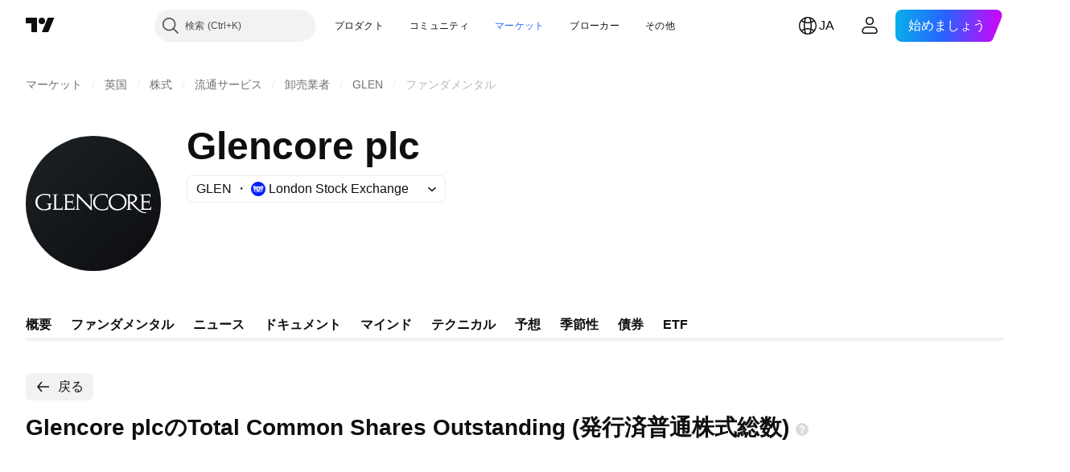

--- FILE ---
content_type: text/html; charset=utf-8
request_url: https://jp.tradingview.com/symbols/LSE-GLEN/financials-statistics-and-ratios/total-shares-outstanding/
body_size: 43065
content:

<!DOCTYPE html>
<html lang="ja" dir="ltr" class="is-not-authenticated is-not-pro  theme-light"
 data-theme="light">
<head><meta charset="utf-8" />
<meta name="viewport" content="width=device-width, initial-scale=1.0, maximum-scale=1.0, minimum-scale=1.0, user-scalable=no">	<script nonce="U8/JLzkp8gdVVs+S6dcKDA==">window.initData = {};</script><title>Glencore plcのTotal Common Shares Outstanding (発行済普通株式総数) – LSE:GLEN – TradingView</title>
<!-- { block promo_footer_css_bundle } -->
		<!-- { render_css_bundle('promo_footer') } -->
		<link crossorigin="anonymous" href="https://static.tradingview.com/static/bundles/15992.6ab8fddbbeec572ad16b.css" rel="stylesheet" type="text/css"/>
	<!-- { endblock promo_footer_css_bundle } -->

	<!-- { block personal_css_bundle } -->

			<!-- render_css_bundle('category_base') -->
			<!-- render_css_bundle('category') -->

			<link crossorigin="anonymous" href="https://static.tradingview.com/static/bundles/7204.bd4a617f902d8e4336d7.css" rel="stylesheet" type="text/css"/>
<link crossorigin="anonymous" href="https://static.tradingview.com/static/bundles/77196.1ee43ed7cda5d814dba7.css" rel="stylesheet" type="text/css"/>
<link crossorigin="anonymous" href="https://static.tradingview.com/static/bundles/12874.2243f526973e835a8777.css" rel="stylesheet" type="text/css"/>
<link crossorigin="anonymous" href="https://static.tradingview.com/static/bundles/20541.ffebbd5b14e162a70fac.css" rel="stylesheet" type="text/css"/>
<link crossorigin="anonymous" href="https://static.tradingview.com/static/bundles/22691.df517de208b59f042c3b.css" rel="stylesheet" type="text/css"/>
<link crossorigin="anonymous" href="https://static.tradingview.com/static/bundles/72834.146c7925be9f43c9c767.css" rel="stylesheet" type="text/css"/>
<link crossorigin="anonymous" href="https://static.tradingview.com/static/bundles/6656.0e277b504c24d73f6420.css" rel="stylesheet" type="text/css"/>
<link crossorigin="anonymous" href="https://static.tradingview.com/static/bundles/97406.a24aa84d5466dfc219e3.css" rel="stylesheet" type="text/css"/>
<link crossorigin="anonymous" href="https://static.tradingview.com/static/bundles/51307.bb4e309d13e8ea654e19.css" rel="stylesheet" type="text/css"/>
<link crossorigin="anonymous" href="https://static.tradingview.com/static/bundles/62560.c8a32e4a427c0c57131c.css" rel="stylesheet" type="text/css"/>
<link crossorigin="anonymous" href="https://static.tradingview.com/static/bundles/4857.2a0b835c9459f5e8f334.css" rel="stylesheet" type="text/css"/>
<link crossorigin="anonymous" href="https://static.tradingview.com/static/bundles/60733.515b38c2fad56295e0d7.css" rel="stylesheet" type="text/css"/>
<link crossorigin="anonymous" href="https://static.tradingview.com/static/bundles/94584.053cede951b9d64dea44.css" rel="stylesheet" type="text/css"/>
<link crossorigin="anonymous" href="https://static.tradingview.com/static/bundles/52294.8c6373aa92664b86de9e.css" rel="stylesheet" type="text/css"/>
<link crossorigin="anonymous" href="https://static.tradingview.com/static/bundles/56167.a33c76f5549cc7102e61.css" rel="stylesheet" type="text/css"/>
<link crossorigin="anonymous" href="https://static.tradingview.com/static/bundles/72373.cdd20397318c8a54ee02.css" rel="stylesheet" type="text/css"/>
<link crossorigin="anonymous" href="https://static.tradingview.com/static/bundles/68820.b0c44555783cdd4786b8.css" rel="stylesheet" type="text/css"/>
<link crossorigin="anonymous" href="https://static.tradingview.com/static/bundles/39394.1f12e32e6d4c4b83fe10.css" rel="stylesheet" type="text/css"/>
<link crossorigin="anonymous" href="https://static.tradingview.com/static/bundles/28562.e29096bd778450adbd58.css" rel="stylesheet" type="text/css"/>
<link crossorigin="anonymous" href="https://static.tradingview.com/static/bundles/30331.cec6b9b458e103483d37.css" rel="stylesheet" type="text/css"/>
<link crossorigin="anonymous" href="https://static.tradingview.com/static/bundles/45207.4c0489c8756499c78a5e.css" rel="stylesheet" type="text/css"/>
<link crossorigin="anonymous" href="https://static.tradingview.com/static/bundles/5347.66e97921f2de4965604d.css" rel="stylesheet" type="text/css"/>
<link crossorigin="anonymous" href="https://static.tradingview.com/static/bundles/90145.8b74b8d86218eec14871.css" rel="stylesheet" type="text/css"/>
<link crossorigin="anonymous" href="https://static.tradingview.com/static/bundles/59334.4a832facb7e57c5e13f3.css" rel="stylesheet" type="text/css"/>
<link crossorigin="anonymous" href="https://static.tradingview.com/static/bundles/91361.140a08c3b11237f684ec.css" rel="stylesheet" type="text/css"/>
<link crossorigin="anonymous" href="https://static.tradingview.com/static/bundles/3691.a607e1947cc1d6442aef.css" rel="stylesheet" type="text/css"/>
<link crossorigin="anonymous" href="https://static.tradingview.com/static/bundles/79248.b085e41549ac76222ff0.css" rel="stylesheet" type="text/css"/>
<link crossorigin="anonymous" href="https://static.tradingview.com/static/bundles/17675.7322b9d581c3bd767a8f.css" rel="stylesheet" type="text/css"/>
<link crossorigin="anonymous" href="https://static.tradingview.com/static/bundles/48507.c2b4312adc616522c96a.css" rel="stylesheet" type="text/css"/>
<link crossorigin="anonymous" href="https://static.tradingview.com/static/bundles/52255.d675e248456677875a71.css" rel="stylesheet" type="text/css"/>
			<link crossorigin="anonymous" href="https://static.tradingview.com/static/bundles/95626.0b382ed55589e98e3418.css" rel="stylesheet" type="text/css"/>
<link crossorigin="anonymous" href="https://static.tradingview.com/static/bundles/88356.2020d73e26d49ab4f152.css" rel="stylesheet" type="text/css"/>
<link crossorigin="anonymous" href="https://static.tradingview.com/static/bundles/78820.3dc3168a8005e8c156fe.css" rel="stylesheet" type="text/css"/>
<link crossorigin="anonymous" href="https://static.tradingview.com/static/bundles/30608.1b5e0eb056a8145e2004.css" rel="stylesheet" type="text/css"/>
<link crossorigin="anonymous" href="https://static.tradingview.com/static/bundles/34700.362fa6a7ab1f3e3b06c4.css" rel="stylesheet" type="text/css"/>
<link crossorigin="anonymous" href="https://static.tradingview.com/static/bundles/17644.53a8a16a13c65b9ef1b6.css" rel="stylesheet" type="text/css"/>
<link crossorigin="anonymous" href="https://static.tradingview.com/static/bundles/22969.c32eeb1152afcd97b12e.css" rel="stylesheet" type="text/css"/>
<link crossorigin="anonymous" href="https://static.tradingview.com/static/bundles/66585.993b8d26d6975f2fa6c1.css" rel="stylesheet" type="text/css"/>
<link crossorigin="anonymous" href="https://static.tradingview.com/static/bundles/3004.893e8493ede47fdc9e97.css" rel="stylesheet" type="text/css"/>
<link crossorigin="anonymous" href="https://static.tradingview.com/static/bundles/78828.5bb76f10a0f822cc9f89.css" rel="stylesheet" type="text/css"/>
<link crossorigin="anonymous" href="https://static.tradingview.com/static/bundles/19465.d28d32a9cf4c8b2ae874.css" rel="stylesheet" type="text/css"/>
<link crossorigin="anonymous" href="https://static.tradingview.com/static/bundles/17708.76b53d849e04d07888c5.css" rel="stylesheet" type="text/css"/>
<link crossorigin="anonymous" href="https://static.tradingview.com/static/bundles/5193.e52e20403800cce198b0.css" rel="stylesheet" type="text/css"/>
<link crossorigin="anonymous" href="https://static.tradingview.com/static/bundles/51029.52bf22cf20129e43d305.css" rel="stylesheet" type="text/css"/>
<link crossorigin="anonymous" href="https://static.tradingview.com/static/bundles/72543.fd9c7fdf81b96fb22c7d.css" rel="stylesheet" type="text/css"/>
<link crossorigin="anonymous" href="https://static.tradingview.com/static/bundles/15127.08755d09afb2811cc922.css" rel="stylesheet" type="text/css"/>
<link crossorigin="anonymous" href="https://static.tradingview.com/static/bundles/23170.71338597533300e65499.css" rel="stylesheet" type="text/css"/>
<link crossorigin="anonymous" href="https://static.tradingview.com/static/bundles/41651.62c62b9357725600bfe8.css" rel="stylesheet" type="text/css"/>
<link crossorigin="anonymous" href="https://static.tradingview.com/static/bundles/5084.763f13567f3804bdb577.css" rel="stylesheet" type="text/css"/>
<link crossorigin="anonymous" href="https://static.tradingview.com/static/bundles/90002.75eb65f977c84b868ee3.css" rel="stylesheet" type="text/css"/>

			<!-- categories/base additional_css_bundles -->
				<!-- render_css_bundle(category_financials) -->
				<link crossorigin="anonymous" href="https://static.tradingview.com/static/bundles/26184.a8e87c60a250a6212b03.css" rel="stylesheet" type="text/css"/>
<link crossorigin="anonymous" href="https://static.tradingview.com/static/bundles/62419.12891bfbb287744d3a89.css" rel="stylesheet" type="text/css"/>
<link crossorigin="anonymous" href="https://static.tradingview.com/static/bundles/32078.4dd8f716b361ea76fac9.css" rel="stylesheet" type="text/css"/>
<link crossorigin="anonymous" href="https://static.tradingview.com/static/bundles/6739.f577339c11e6441a352f.css" rel="stylesheet" type="text/css"/>
<link crossorigin="anonymous" href="https://static.tradingview.com/static/bundles/50370.a1a91e4e3b8d4d56af6a.css" rel="stylesheet" type="text/css"/>
<link crossorigin="anonymous" href="https://static.tradingview.com/static/bundles/29903.89b41c884d5213432809.css" rel="stylesheet" type="text/css"/>
<link crossorigin="anonymous" href="https://static.tradingview.com/static/bundles/91565.97c3623a0a16ade99de8.css" rel="stylesheet" type="text/css"/>
<link crossorigin="anonymous" href="https://static.tradingview.com/static/bundles/61504.303d3d3a2eef8a440230.css" rel="stylesheet" type="text/css"/>
<link crossorigin="anonymous" href="https://static.tradingview.com/static/bundles/84592.9ad3142f13630874398c.css" rel="stylesheet" type="text/css"/>
<link crossorigin="anonymous" href="https://static.tradingview.com/static/bundles/84509.b78aa0f889805782a114.css" rel="stylesheet" type="text/css"/>
<link crossorigin="anonymous" href="https://static.tradingview.com/static/bundles/68650.e664998b1025f8944a19.css" rel="stylesheet" type="text/css"/>
<link crossorigin="anonymous" href="https://static.tradingview.com/static/bundles/62156.ce7b2959f31f83034b45.css" rel="stylesheet" type="text/css"/>
<link crossorigin="anonymous" href="https://static.tradingview.com/static/bundles/58572.dad95b9e4df028f98405.css" rel="stylesheet" type="text/css"/>
<link crossorigin="anonymous" href="https://static.tradingview.com/static/bundles/87828.b5acda22a891bd0b8b78.css" rel="stylesheet" type="text/css"/>
<link crossorigin="anonymous" href="https://static.tradingview.com/static/bundles/81350.86c68c4067216e42a0f1.css" rel="stylesheet" type="text/css"/>
<link crossorigin="anonymous" href="https://static.tradingview.com/static/bundles/27877.826c38517eae6571304f.css" rel="stylesheet" type="text/css"/>
<link crossorigin="anonymous" href="https://static.tradingview.com/static/bundles/18013.0655ac40c6882bf9e438.css" rel="stylesheet" type="text/css"/>
<link crossorigin="anonymous" href="https://static.tradingview.com/static/bundles/52964.f2e1edd6097be38e73da.css" rel="stylesheet" type="text/css"/>
<link crossorigin="anonymous" href="https://static.tradingview.com/static/bundles/3406.24a50d99637b4e3bf9e7.css" rel="stylesheet" type="text/css"/>
<link crossorigin="anonymous" href="https://static.tradingview.com/static/bundles/14544.83eca2c4704f4649b7a3.css" rel="stylesheet" type="text/css"/>
<link crossorigin="anonymous" href="https://static.tradingview.com/static/bundles/31069.c75dd2e4bc4003a8d3c6.css" rel="stylesheet" type="text/css"/>
<link crossorigin="anonymous" href="https://static.tradingview.com/static/bundles/67877.2fb5f6f3eb739c16078d.css" rel="stylesheet" type="text/css"/>
<link crossorigin="anonymous" href="https://static.tradingview.com/static/bundles/50553.3ab347d4bc9cadf8d238.css" rel="stylesheet" type="text/css"/>
<link crossorigin="anonymous" href="https://static.tradingview.com/static/bundles/85379.e2d0f6189d763981c46b.css" rel="stylesheet" type="text/css"/>
<link crossorigin="anonymous" href="https://static.tradingview.com/static/bundles/11285.2ad4e54f72ca1dbe5a12.css" rel="stylesheet" type="text/css"/>
<link crossorigin="anonymous" href="https://static.tradingview.com/static/bundles/62882.bb7416e25ce047652be6.css" rel="stylesheet" type="text/css"/>
<link crossorigin="anonymous" href="https://static.tradingview.com/static/bundles/78206.fc496ea02bedbed2805a.css" rel="stylesheet" type="text/css"/>
<link crossorigin="anonymous" href="https://static.tradingview.com/static/bundles/14142.fa043cf9d22075746ca7.css" rel="stylesheet" type="text/css"/>
<link crossorigin="anonymous" href="https://static.tradingview.com/static/bundles/70835.249d27fbf7cfdf5dfd83.css" rel="stylesheet" type="text/css"/>
<link crossorigin="anonymous" href="https://static.tradingview.com/static/bundles/43863.0161bb84f78387d3a495.css" rel="stylesheet" type="text/css"/>
<link crossorigin="anonymous" href="https://static.tradingview.com/static/bundles/64463.906b5d47d47e4a2fad7b.css" rel="stylesheet" type="text/css"/>
<link crossorigin="anonymous" href="https://static.tradingview.com/static/bundles/3666.3a3420aa6d0e219bf2e1.css" rel="stylesheet" type="text/css"/>
<link crossorigin="anonymous" href="https://static.tradingview.com/static/bundles/96080.7723043bc419795133c2.css" rel="stylesheet" type="text/css"/>
<link crossorigin="anonymous" href="https://static.tradingview.com/static/bundles/50846.d982930faa25ed8f82f1.css" rel="stylesheet" type="text/css"/>
<link crossorigin="anonymous" href="https://static.tradingview.com/static/bundles/20785.ff4d1676910a77c024eb.css" rel="stylesheet" type="text/css"/>
<link crossorigin="anonymous" href="https://static.tradingview.com/static/bundles/66504.f8f03e09b6c9491b680b.css" rel="stylesheet" type="text/css"/>
<link crossorigin="anonymous" href="https://static.tradingview.com/static/bundles/39622.4e7692737dd26f524a8b.css" rel="stylesheet" type="text/css"/>
<link crossorigin="anonymous" href="https://static.tradingview.com/static/bundles/87536.9aaa50126d0c6d7ca110.css" rel="stylesheet" type="text/css"/>
<link crossorigin="anonymous" href="https://static.tradingview.com/static/bundles/68653.3418d3509b4f6a41c2eb.css" rel="stylesheet" type="text/css"/>
<link crossorigin="anonymous" href="https://static.tradingview.com/static/bundles/7172.c490c0ef58ae3de2acb4.css" rel="stylesheet" type="text/css"/>
<link crossorigin="anonymous" href="https://static.tradingview.com/static/bundles/72288.99898a3b8bbfa6046421.css" rel="stylesheet" type="text/css"/>
<link crossorigin="anonymous" href="https://static.tradingview.com/static/bundles/97927.1cc4f6055d4425adf667.css" rel="stylesheet" type="text/css"/>
<link crossorigin="anonymous" href="https://static.tradingview.com/static/bundles/79780.84d89360ede6a350ded3.css" rel="stylesheet" type="text/css"/>
<link crossorigin="anonymous" href="https://static.tradingview.com/static/bundles/50694.e8c29c22063c80408cca.css" rel="stylesheet" type="text/css"/>
<link crossorigin="anonymous" href="https://static.tradingview.com/static/bundles/41215.c1d75d260a744bcb31f6.css" rel="stylesheet" type="text/css"/>
<link crossorigin="anonymous" href="https://static.tradingview.com/static/bundles/68601.b92b709c3f2198c9208e.css" rel="stylesheet" type="text/css"/>
<link crossorigin="anonymous" href="https://static.tradingview.com/static/bundles/76780.54dd3a6396f77a36914a.css" rel="stylesheet" type="text/css"/>
<link crossorigin="anonymous" href="https://static.tradingview.com/static/bundles/55174.dc96c4d047ce06b033ba.css" rel="stylesheet" type="text/css"/>
<link crossorigin="anonymous" href="https://static.tradingview.com/static/bundles/93769.57a8bce5155398e6064b.css" rel="stylesheet" type="text/css"/>
<link crossorigin="anonymous" href="https://static.tradingview.com/static/bundles/31206.c211ebf1516384da6139.css" rel="stylesheet" type="text/css"/>
<link crossorigin="anonymous" href="https://static.tradingview.com/static/bundles/96799.497f0c2eb5d05a48f0a7.css" rel="stylesheet" type="text/css"/>
<link crossorigin="anonymous" href="https://static.tradingview.com/static/bundles/51423.39232a45717797cd17f1.css" rel="stylesheet" type="text/css"/>
<link crossorigin="anonymous" href="https://static.tradingview.com/static/bundles/37893.da46c3b339afe4c302e5.css" rel="stylesheet" type="text/css"/>
<link crossorigin="anonymous" href="https://static.tradingview.com/static/bundles/73391.16e880c198687ed6e94f.css" rel="stylesheet" type="text/css"/>
<link crossorigin="anonymous" href="https://static.tradingview.com/static/bundles/90518.f6da795568126c63e0c9.css" rel="stylesheet" type="text/css"/>
<link crossorigin="anonymous" href="https://static.tradingview.com/static/bundles/91763.a4b116d4ec0908745740.css" rel="stylesheet" type="text/css"/>
<link crossorigin="anonymous" href="https://static.tradingview.com/static/bundles/71046.969ae43b7344a98cc5d7.css" rel="stylesheet" type="text/css"/>
<link crossorigin="anonymous" href="https://static.tradingview.com/static/bundles/78865.03e9dab6bf8f198b066f.css" rel="stylesheet" type="text/css"/>
<link crossorigin="anonymous" href="https://static.tradingview.com/static/bundles/62517.3aa2a1abf28b4b3199b4.css" rel="stylesheet" type="text/css"/>
<link crossorigin="anonymous" href="https://static.tradingview.com/static/bundles/10618.222e48fb57080d9c232e.css" rel="stylesheet" type="text/css"/>
<link crossorigin="anonymous" href="https://static.tradingview.com/static/bundles/92637.b9ac9a78412d03e6ba9c.css" rel="stylesheet" type="text/css"/>
<link crossorigin="anonymous" href="https://static.tradingview.com/static/bundles/94980.2c972bc3fed7a351ab51.css" rel="stylesheet" type="text/css"/>
<link crossorigin="anonymous" href="https://static.tradingview.com/static/bundles/59310.f797c5ca02ee498e046b.css" rel="stylesheet" type="text/css"/>
<link crossorigin="anonymous" href="https://static.tradingview.com/static/bundles/62651.ac466b46794faf2e0b64.css" rel="stylesheet" type="text/css"/>
<link crossorigin="anonymous" href="https://static.tradingview.com/static/bundles/12543.72ac1e2b19f260d43219.css" rel="stylesheet" type="text/css"/>
<link crossorigin="anonymous" href="https://static.tradingview.com/static/bundles/96238.606c12dc35370fe7ab97.css" rel="stylesheet" type="text/css"/>
<link crossorigin="anonymous" href="https://static.tradingview.com/static/bundles/40993.9d1f05f54594cd0e7667.css" rel="stylesheet" type="text/css"/>
			<!-- / categories/base additional_css_bundles -->

	<!-- { endblock personal_css_bundle } -->

	<!-- { block extra_styles } -->
	<!-- { endblock extra_styles } --><script nonce="U8/JLzkp8gdVVs+S6dcKDA==">
	window.locale = 'ja';
	window.language = 'ja';
</script>
	<!-- { block promo_footer_js_bundle } -->
		<!-- { render_js_bundle('promo_footer') } -->
		<link crossorigin="anonymous" href="https://static.tradingview.com/static/bundles/ja.63639.1944621f814981fac967.js" rel="preload" as="script"/>
<link crossorigin="anonymous" href="https://static.tradingview.com/static/bundles/25096.92bda83ae2bfdec74d91.js" rel="preload" as="script"/>
<link crossorigin="anonymous" href="https://static.tradingview.com/static/bundles/promo_footer.9f40f89abe3e542d0c59.js" rel="preload" as="script"/><script crossorigin="anonymous" src="https://static.tradingview.com/static/bundles/ja.63639.1944621f814981fac967.js" defer></script>
<script crossorigin="anonymous" src="https://static.tradingview.com/static/bundles/25096.92bda83ae2bfdec74d91.js" defer></script>
<script crossorigin="anonymous" src="https://static.tradingview.com/static/bundles/promo_footer.9f40f89abe3e542d0c59.js" defer></script>
	<!-- { endblock promo_footer_js_bundle } -->

	<!-- { block personal_js_bundle } -->
<!-- render_js_bundle('category_base') -->
			<!-- render_js_bundle('category') -->

			<link crossorigin="anonymous" href="https://static.tradingview.com/static/bundles/runtime.4c6ffe7c2bbdd3d1ad96.js" rel="preload" as="script"/>
<link crossorigin="anonymous" href="https://static.tradingview.com/static/bundles/ja.11389.2b9c5a4a377923252369.js" rel="preload" as="script"/>
<link crossorigin="anonymous" href="https://static.tradingview.com/static/bundles/32227.d826c45d2d27f2ff4314.js" rel="preload" as="script"/>
<link crossorigin="anonymous" href="https://static.tradingview.com/static/bundles/77507.fb006c0c7a02051cf5cd.js" rel="preload" as="script"/>
<link crossorigin="anonymous" href="https://static.tradingview.com/static/bundles/22665.478e72b4af5ae0c375ec.js" rel="preload" as="script"/>
<link crossorigin="anonymous" href="https://static.tradingview.com/static/bundles/12886.7be7542f140baf734d79.js" rel="preload" as="script"/>
<link crossorigin="anonymous" href="https://static.tradingview.com/static/bundles/22023.035d84389dc598280aca.js" rel="preload" as="script"/>
<link crossorigin="anonymous" href="https://static.tradingview.com/static/bundles/2373.7f1c5f402e07b6f9d0b4.js" rel="preload" as="script"/>
<link crossorigin="anonymous" href="https://static.tradingview.com/static/bundles/62134.57ec9cb3f1548c6e710a.js" rel="preload" as="script"/>
<link crossorigin="anonymous" href="https://static.tradingview.com/static/bundles/1620.cf91b3df49fde2229d37.js" rel="preload" as="script"/>
<link crossorigin="anonymous" href="https://static.tradingview.com/static/bundles/68134.53b8dc667ab093512b37.js" rel="preload" as="script"/>
<link crossorigin="anonymous" href="https://static.tradingview.com/static/bundles/93243.d16dcf8fc50e14d67819.js" rel="preload" as="script"/>
<link crossorigin="anonymous" href="https://static.tradingview.com/static/bundles/42118.bbb421f8429d470f632c.js" rel="preload" as="script"/>
<link crossorigin="anonymous" href="https://static.tradingview.com/static/bundles/32378.b87f7c1aed020f9c3427.js" rel="preload" as="script"/>
<link crossorigin="anonymous" href="https://static.tradingview.com/static/bundles/29138.7f85e2418196e920beee.js" rel="preload" as="script"/>
<link crossorigin="anonymous" href="https://static.tradingview.com/static/bundles/23298.0b1a2a8df7ae6c4f9aff.js" rel="preload" as="script"/>
<link crossorigin="anonymous" href="https://static.tradingview.com/static/bundles/91834.e171e6fa6b70418d852b.js" rel="preload" as="script"/>
<link crossorigin="anonymous" href="https://static.tradingview.com/static/bundles/81015.c5fe71efdf25ba7bb850.js" rel="preload" as="script"/>
<link crossorigin="anonymous" href="https://static.tradingview.com/static/bundles/70241.3d9bbccdea83ccabe7c4.js" rel="preload" as="script"/>
<link crossorigin="anonymous" href="https://static.tradingview.com/static/bundles/category_base.423a48656337523b2599.js" rel="preload" as="script"/><script crossorigin="anonymous" src="https://static.tradingview.com/static/bundles/runtime.4c6ffe7c2bbdd3d1ad96.js" defer></script>
<script crossorigin="anonymous" src="https://static.tradingview.com/static/bundles/ja.11389.2b9c5a4a377923252369.js" defer></script>
<script crossorigin="anonymous" src="https://static.tradingview.com/static/bundles/32227.d826c45d2d27f2ff4314.js" defer></script>
<script crossorigin="anonymous" src="https://static.tradingview.com/static/bundles/77507.fb006c0c7a02051cf5cd.js" defer></script>
<script crossorigin="anonymous" src="https://static.tradingview.com/static/bundles/22665.478e72b4af5ae0c375ec.js" defer></script>
<script crossorigin="anonymous" src="https://static.tradingview.com/static/bundles/12886.7be7542f140baf734d79.js" defer></script>
<script crossorigin="anonymous" src="https://static.tradingview.com/static/bundles/22023.035d84389dc598280aca.js" defer></script>
<script crossorigin="anonymous" src="https://static.tradingview.com/static/bundles/2373.7f1c5f402e07b6f9d0b4.js" defer></script>
<script crossorigin="anonymous" src="https://static.tradingview.com/static/bundles/62134.57ec9cb3f1548c6e710a.js" defer></script>
<script crossorigin="anonymous" src="https://static.tradingview.com/static/bundles/1620.cf91b3df49fde2229d37.js" defer></script>
<script crossorigin="anonymous" src="https://static.tradingview.com/static/bundles/68134.53b8dc667ab093512b37.js" defer></script>
<script crossorigin="anonymous" src="https://static.tradingview.com/static/bundles/93243.d16dcf8fc50e14d67819.js" defer></script>
<script crossorigin="anonymous" src="https://static.tradingview.com/static/bundles/42118.bbb421f8429d470f632c.js" defer></script>
<script crossorigin="anonymous" src="https://static.tradingview.com/static/bundles/32378.b87f7c1aed020f9c3427.js" defer></script>
<script crossorigin="anonymous" src="https://static.tradingview.com/static/bundles/29138.7f85e2418196e920beee.js" defer></script>
<script crossorigin="anonymous" src="https://static.tradingview.com/static/bundles/23298.0b1a2a8df7ae6c4f9aff.js" defer></script>
<script crossorigin="anonymous" src="https://static.tradingview.com/static/bundles/91834.e171e6fa6b70418d852b.js" defer></script>
<script crossorigin="anonymous" src="https://static.tradingview.com/static/bundles/81015.c5fe71efdf25ba7bb850.js" defer></script>
<script crossorigin="anonymous" src="https://static.tradingview.com/static/bundles/70241.3d9bbccdea83ccabe7c4.js" defer></script>
<script crossorigin="anonymous" src="https://static.tradingview.com/static/bundles/category_base.423a48656337523b2599.js" defer></script>
			<link crossorigin="anonymous" href="https://static.tradingview.com/static/bundles/ja.22589.11c41dbeaa9440298940.js" rel="preload" as="script"/>
<link crossorigin="anonymous" href="https://static.tradingview.com/static/bundles/84434.120d06989366c97d852e.js" rel="preload" as="script"/>
<link crossorigin="anonymous" href="https://static.tradingview.com/static/bundles/25977.1ca0e0e11ed027ab1369.js" rel="preload" as="script"/>
<link crossorigin="anonymous" href="https://static.tradingview.com/static/bundles/98777.b0d6b6f1842467663bf5.js" rel="preload" as="script"/>
<link crossorigin="anonymous" href="https://static.tradingview.com/static/bundles/4570.7df04ff726ec9de10a0f.js" rel="preload" as="script"/>
<link crossorigin="anonymous" href="https://static.tradingview.com/static/bundles/24377.3bc2e021db733b51d5d1.js" rel="preload" as="script"/>
<link crossorigin="anonymous" href="https://static.tradingview.com/static/bundles/44199.3dbc4d801452c6cddeb7.js" rel="preload" as="script"/>
<link crossorigin="anonymous" href="https://static.tradingview.com/static/bundles/77348.bd9cdbb17234f11d109f.js" rel="preload" as="script"/>
<link crossorigin="anonymous" href="https://static.tradingview.com/static/bundles/8721.9b0f32f0e7525003e53d.js" rel="preload" as="script"/>
<link crossorigin="anonymous" href="https://static.tradingview.com/static/bundles/54688.525016de76035aa87841.js" rel="preload" as="script"/>
<link crossorigin="anonymous" href="https://static.tradingview.com/static/bundles/81967.9ac06e70ce376693219c.js" rel="preload" as="script"/>
<link crossorigin="anonymous" href="https://static.tradingview.com/static/bundles/36921.46f26feda38a5895dd86.js" rel="preload" as="script"/>
<link crossorigin="anonymous" href="https://static.tradingview.com/static/bundles/category.713f1d4ce8f42423b8d3.js" rel="preload" as="script"/><script crossorigin="anonymous" src="https://static.tradingview.com/static/bundles/ja.22589.11c41dbeaa9440298940.js" defer></script>
<script crossorigin="anonymous" src="https://static.tradingview.com/static/bundles/84434.120d06989366c97d852e.js" defer></script>
<script crossorigin="anonymous" src="https://static.tradingview.com/static/bundles/25977.1ca0e0e11ed027ab1369.js" defer></script>
<script crossorigin="anonymous" src="https://static.tradingview.com/static/bundles/98777.b0d6b6f1842467663bf5.js" defer></script>
<script crossorigin="anonymous" src="https://static.tradingview.com/static/bundles/4570.7df04ff726ec9de10a0f.js" defer></script>
<script crossorigin="anonymous" src="https://static.tradingview.com/static/bundles/24377.3bc2e021db733b51d5d1.js" defer></script>
<script crossorigin="anonymous" src="https://static.tradingview.com/static/bundles/44199.3dbc4d801452c6cddeb7.js" defer></script>
<script crossorigin="anonymous" src="https://static.tradingview.com/static/bundles/77348.bd9cdbb17234f11d109f.js" defer></script>
<script crossorigin="anonymous" src="https://static.tradingview.com/static/bundles/8721.9b0f32f0e7525003e53d.js" defer></script>
<script crossorigin="anonymous" src="https://static.tradingview.com/static/bundles/54688.525016de76035aa87841.js" defer></script>
<script crossorigin="anonymous" src="https://static.tradingview.com/static/bundles/81967.9ac06e70ce376693219c.js" defer></script>
<script crossorigin="anonymous" src="https://static.tradingview.com/static/bundles/36921.46f26feda38a5895dd86.js" defer></script>
<script crossorigin="anonymous" src="https://static.tradingview.com/static/bundles/category.713f1d4ce8f42423b8d3.js" defer></script>	<!-- { endblock personal_js_bundle } -->

	<!-- { block additional_js_bundle } -->
<!-- categories/base additional_js_bundles -->				<!-- render_js_bundle(category_financials) -->
				<link crossorigin="anonymous" href="https://static.tradingview.com/static/bundles/ja.60866.5948c8cf0d0205fcd25d.js" rel="preload" as="script"/>
<link crossorigin="anonymous" href="https://static.tradingview.com/static/bundles/ja.5731.8e2e11527b95edff1973.js" rel="preload" as="script"/>
<link crossorigin="anonymous" href="https://static.tradingview.com/static/bundles/60337.4a832fa7886443a268f4.js" rel="preload" as="script"/>
<link crossorigin="anonymous" href="https://static.tradingview.com/static/bundles/20075.74ffb607fc1b3b311a2c.js" rel="preload" as="script"/>
<link crossorigin="anonymous" href="https://static.tradingview.com/static/bundles/74570.59f817c013ee3e5541b3.js" rel="preload" as="script"/>
<link crossorigin="anonymous" href="https://static.tradingview.com/static/bundles/39381.2ea58d3e82f89467cee1.js" rel="preload" as="script"/>
<link crossorigin="anonymous" href="https://static.tradingview.com/static/bundles/93647.07e78875dd3e617bbe47.js" rel="preload" as="script"/>
<link crossorigin="anonymous" href="https://static.tradingview.com/static/bundles/24627.f24f609a1c233b8eac90.js" rel="preload" as="script"/>
<link crossorigin="anonymous" href="https://static.tradingview.com/static/bundles/16776.57b14c7d1949c58a3ccc.js" rel="preload" as="script"/>
<link crossorigin="anonymous" href="https://static.tradingview.com/static/bundles/91922.0738dd350a866edfbdfd.js" rel="preload" as="script"/>
<link crossorigin="anonymous" href="https://static.tradingview.com/static/bundles/3673.76001480fa98d1a7db57.js" rel="preload" as="script"/>
<link crossorigin="anonymous" href="https://static.tradingview.com/static/bundles/70470.da55f3ac99151b96e684.js" rel="preload" as="script"/>
<link crossorigin="anonymous" href="https://static.tradingview.com/static/bundles/init-financials-page.8bb9bc09fcc50051fc9f.js" rel="preload" as="script"/>
<link crossorigin="anonymous" href="https://static.tradingview.com/static/bundles/category_financials.4804aa3ff0c659105636.js" rel="preload" as="script"/><script crossorigin="anonymous" src="https://static.tradingview.com/static/bundles/ja.60866.5948c8cf0d0205fcd25d.js" defer></script>
<script crossorigin="anonymous" src="https://static.tradingview.com/static/bundles/ja.5731.8e2e11527b95edff1973.js" defer></script>
<script crossorigin="anonymous" src="https://static.tradingview.com/static/bundles/60337.4a832fa7886443a268f4.js" defer></script>
<script crossorigin="anonymous" src="https://static.tradingview.com/static/bundles/20075.74ffb607fc1b3b311a2c.js" defer></script>
<script crossorigin="anonymous" src="https://static.tradingview.com/static/bundles/74570.59f817c013ee3e5541b3.js" defer></script>
<script crossorigin="anonymous" src="https://static.tradingview.com/static/bundles/39381.2ea58d3e82f89467cee1.js" defer></script>
<script crossorigin="anonymous" src="https://static.tradingview.com/static/bundles/93647.07e78875dd3e617bbe47.js" defer></script>
<script crossorigin="anonymous" src="https://static.tradingview.com/static/bundles/24627.f24f609a1c233b8eac90.js" defer></script>
<script crossorigin="anonymous" src="https://static.tradingview.com/static/bundles/16776.57b14c7d1949c58a3ccc.js" defer></script>
<script crossorigin="anonymous" src="https://static.tradingview.com/static/bundles/91922.0738dd350a866edfbdfd.js" defer></script>
<script crossorigin="anonymous" src="https://static.tradingview.com/static/bundles/3673.76001480fa98d1a7db57.js" defer></script>
<script crossorigin="anonymous" src="https://static.tradingview.com/static/bundles/70470.da55f3ac99151b96e684.js" defer></script>
<script crossorigin="anonymous" src="https://static.tradingview.com/static/bundles/init-financials-page.8bb9bc09fcc50051fc9f.js" defer></script>
<script crossorigin="anonymous" src="https://static.tradingview.com/static/bundles/category_financials.4804aa3ff0c659105636.js" defer></script>
			<!-- / categories/base additional_js_bundles -->	<!-- { endblock additional_js_bundle } -->	<script nonce="U8/JLzkp8gdVVs+S6dcKDA==">
		window.initData = window.initData || {};
		window.initData.theme = "light";
			(()=>{"use strict";const t=/(?:^|;)\s*theme=(dark|light)(?:;|$)|$/.exec(document.cookie)[1];t&&(document.documentElement.classList.toggle("theme-dark","dark"===t),document.documentElement.classList.toggle("theme-light","light"===t),document.documentElement.dataset.theme=t,window.initData=window.initData||{},window.initData.theme=t)})();
	</script>
	<script nonce="U8/JLzkp8gdVVs+S6dcKDA==">
		(()=>{"use strict";"undefined"!=typeof window&&"undefined"!=typeof navigator&&/mac/i.test(navigator.platform)&&document.documentElement.classList.add("mac_os_system")})();
	</script>

	<script nonce="U8/JLzkp8gdVVs+S6dcKDA==">var environment = "battle";
		window.WS_HOST_PING_REQUIRED = true;
		window.BUILD_TIME = "2026-01-20T09:00:31";
		window.WEBSOCKET_HOST = "data.tradingview.com";
		window.WEBSOCKET_PRO_HOST = "prodata.tradingview.com";
		window.WEBSOCKET_HOST_FOR_DEEP_BACKTESTING = "history-data.tradingview.com";
		window.WIDGET_HOST = "https://www.tradingview-widget.com";
		window.TradingView = window.TradingView || {};
	</script>

	<link rel="conversions-config" href="https://s3.tradingview.com/conversions_ja.json">
	<link rel="metrics-config" href="https://scanner-backend.tradingview.com/enum/ordered?id=metrics_full_name,metrics&lang=ja&label-product=ytm-metrics-plan.json" crossorigin>

	<script nonce="U8/JLzkp8gdVVs+S6dcKDA==">
		(()=>{"use strict";function e(e,t=!1){const{searchParams:n}=new URL(String(location));let s="true"===n.get("mobileapp_new"),o="true"===n.get("mobileapp");if(!t){const e=function(e){const t=e+"=",n=document.cookie.split(";");for(let e=0;e<n.length;e++){let s=n[e];for(;" "===s.charAt(0);)s=s.substring(1,s.length);if(0===s.indexOf(t))return s.substring(t.length,s.length)}return null}("tv_app")||"";s||=["android","android_nps"].includes(e),o||="ios"===e}return!("new"!==e&&"any"!==e||!s)||!("new"===e||!o)}const t="undefined"!=typeof window&&"undefined"!=typeof navigator,n=t&&"ontouchstart"in window,s=(t&&n&&window,t&&(n||navigator.maxTouchPoints),t&&window.chrome&&window.chrome.runtime,t&&window.navigator.userAgent.toLowerCase().indexOf("firefox"),t&&/\sEdge\/\d\d\b/.test(navigator.userAgent),t&&Boolean(navigator.vendor)&&navigator.vendor.indexOf("Apple")>-1&&-1===navigator.userAgent.indexOf("CriOS")&&navigator.userAgent.indexOf("FxiOS"),t&&/mac/i.test(navigator.platform),t&&/Win32|Win64/i.test(navigator.platform),t&&/Linux/i.test(navigator.platform),t&&/Android/i.test(navigator.userAgent)),o=t&&/BlackBerry/i.test(navigator.userAgent),i=t&&/iPhone|iPad|iPod/.test(navigator.platform),c=t&&/Opera Mini/i.test(navigator.userAgent),r=t&&("MacIntel"===navigator.platform&&navigator.maxTouchPoints>1||/iPad/.test(navigator.platform)),a=s||o||i||c,h=window.TradingView=window.TradingView||{};const _={Android:()=>s,BlackBerry:()=>o,iOS:()=>i,Opera:()=>c,isIPad:()=>r,any:()=>a};h.isMobile=_;const l=new Map;function d(){const e=window.location.pathname,t=window.location.host,n=`${t}${e}`;return l.has(n)||l.set(n,function(e,t){const n=["^widget-docs"];for(const e of n)if(new RegExp(e).test(t))return!0;const s=["^widgetembed/?$","^cmewidgetembed/?$","^([0-9a-zA-Z-]+)/widgetembed/?$","^([0-9a-zA-Z-]+)/widgetstatic/?$","^([0-9a-zA-Z-]+)?/?mediumwidgetembed/?$","^twitter-chart/?$","^telegram/chart/?$","^embed/([0-9a-zA-Z]{8})/?$","^widgetpopup/?$","^extension/?$","^idea-popup/?$","^hotlistswidgetembed/?$","^([0-9a-zA-Z-]+)/hotlistswidgetembed/?$","^marketoverviewwidgetembed/?$","^([0-9a-zA-Z-]+)/marketoverviewwidgetembed/?$","^eventswidgetembed/?$","^tickerswidgetembed/?$","^forexcrossrateswidgetembed/?$","^forexheatmapwidgetembed/?$","^marketquoteswidgetembed/?$","^screenerwidget/?$","^cryptomktscreenerwidget/?$","^([0-9a-zA-Z-]+)/cryptomktscreenerwidget/?$","^([0-9a-zA-Z-]+)/marketquoteswidgetembed/?$","^technical-analysis-widget-embed/$","^singlequotewidgetembed/?$","^([0-9a-zA-Z-]+)/singlequotewidgetembed/?$","^embed-widget/([0-9a-zA-Z-]+)/(([0-9a-zA-Z-]+)/)?$","^widget-docs/([0-9a-zA-Z-]+)/([0-9a-zA-Z-/]+)?$"],o=e.replace(/^\//,"");let i;for(let e=s.length-1;e>=0;e--)if(i=new RegExp(s[e]),i.test(o))return!0;return!1}(e,t)),l.get(n)??!1}h.onWidget=d;const g=()=>{},u="~m~";class m{constructor(e,t={}){this.sessionid=null,this.connected=!1,this._timeout=null,this._base=e,this._options={timeout:t.timeout||2e4,connectionType:t.connectionType}}connect(){this._socket=new WebSocket(this._prepareUrl()),this._socket.onmessage=e=>{
if("string"!=typeof e.data)throw new TypeError(`The WebSocket message should be a string. Recieved ${Object.prototype.toString.call(e.data)}`);this._onData(e.data)},this._socket.onclose=this._onClose.bind(this),this._socket.onerror=this._onError.bind(this)}send(e){this._socket&&this._socket.send(this._encode(e))}disconnect(){this._clearIdleTimeout(),this._socket&&(this._socket.onmessage=g,this._socket.onclose=g,this._socket.onerror=g,this._socket.close())}_clearIdleTimeout(){null!==this._timeout&&(clearTimeout(this._timeout),this._timeout=null)}_encode(e){let t,n="";const s=Array.isArray(e)?e:[e],o=s.length;for(let e=0;e<o;e++)t=null===s[e]||void 0===s[e]?"":m._stringify(s[e]),n+=u+t.length+u+t;return n}_decode(e){const t=[];let n,s;do{if(e.substring(0,3)!==u)return t;n="",s="";const o=(e=e.substring(3)).length;for(let t=0;t<o;t++){if(s=Number(e.substring(t,t+1)),Number(e.substring(t,t+1))!==s){e=e.substring(n.length+3),n=Number(n);break}n+=s}t.push(e.substring(0,n)),e=e.substring(n)}while(""!==e);return t}_onData(e){this._setTimeout();const t=this._decode(e),n=t.length;for(let e=0;e<n;e++)this._onMessage(t[e])}_setTimeout(){this._clearIdleTimeout(),this._timeout=setTimeout(this._onTimeout.bind(this),this._options.timeout)}_onTimeout(){this.disconnect(),this._onDisconnect({code:4e3,reason:"socket.io timeout",wasClean:!1})}_onMessage(e){this.sessionid?this._checkIfHeartbeat(e)?this._onHeartbeat(e.slice(3)):this._checkIfJson(e)?this._base.onMessage(JSON.parse(e.slice(3))):this._base.onMessage(e):(this.sessionid=e,this._onConnect())}_checkIfHeartbeat(e){return this._checkMessageType(e,"h")}_checkIfJson(e){return this._checkMessageType(e,"j")}_checkMessageType(e,t){return e.substring(0,3)==="~"+t+"~"}_onHeartbeat(e){this.send("~h~"+e)}_onConnect(){this.connected=!0,this._base.onConnect()}_onDisconnect(e){this._clear(),this._base.onDisconnect(e),this.sessionid=null}_clear(){this.connected=!1}_prepareUrl(){const t=w(this._base.host);if(t.pathname+="socket.io/websocket",t.protocol="wss:",t.searchParams.append("from",window.location.pathname.slice(1,50)),t.searchParams.append("date",window.BUILD_TIME||""),e("any")&&t.searchParams.append("client","mobile"),this._options.connectionType&&t.searchParams.append("type",this._options.connectionType),window.WEBSOCKET_PARAMS_ANALYTICS){const{ws_page_uri:e,ws_ancestor_origin:n}=window.WEBSOCKET_PARAMS_ANALYTICS;e&&t.searchParams.append("page-uri",e),n&&t.searchParams.append("ancestor-origin",n)}const n=window.location.search.includes("widget_token")||window.location.hash.includes("widget_token");return d()||n||t.searchParams.append("auth","sessionid"),t.href}_onClose(e){this._clearIdleTimeout(),this._onDisconnect(e)}_onError(e){this._clearIdleTimeout(),this._clear(),this._base.emit("error",[e]),this.sessionid=null}static _stringify(e){return"[object Object]"===Object.prototype.toString.call(e)?"~j~"+JSON.stringify(e):String(e)}}class p{constructor(e,t){this.host=e,this._connecting=!1,this._events={},this.transport=this._getTransport(t)}isConnected(){
return!!this.transport&&this.transport.connected}isConnecting(){return this._connecting}connect(){this.isConnected()||(this._connecting&&this.disconnect(),this._connecting=!0,this.transport.connect())}send(e){this.transport&&this.transport.connected&&this.transport.send(e)}disconnect(){this.transport&&this.transport.disconnect()}on(e,t){e in this._events||(this._events[e]=[]),this._events[e].push(t)}offAll(){this._events={}}onMessage(e){this.emit("message",[e])}emit(e,t=[]){if(e in this._events){const n=this._events[e].concat(),s=n.length;for(let e=0;e<s;e++)n[e].apply(this,t)}}onConnect(){this.clear(),this.emit("connect")}onDisconnect(e){this.emit("disconnect",[e])}clear(){this._connecting=!1}_getTransport(e){return new m(this,e)}}function w(e){const t=-1!==e.indexOf("/")?new URL(e):new URL("wss://"+e);if("wss:"!==t.protocol&&"https:"!==t.protocol)throw new Error("Invalid websocket base "+e);return t.pathname.endsWith("/")||(t.pathname+="/"),t.search="",t.username="",t.password="",t}const k="undefined"!=typeof window&&Number(window.TELEMETRY_WS_ERROR_LOGS_THRESHOLD)||0;class f{constructor(e,t={}){this._queueStack=[],this._logsQueue=[],this._telemetryObjectsQueue=[],this._reconnectCount=0,this._redirectCount=0,this._errorsCount=0,this._errorsInfoSent=!1,this._connectionStart=null,this._connectionEstablished=null,this._reconnectTimeout=null,this._onlineCancellationToken=null,this._isConnectionForbidden=!1,this._initialHost=t.initialHost||null,this._suggestedHost=e,this._proHost=t.proHost,this._reconnectHost=t.reconnectHost,this._noReconnectAfterTimeout=!0===t.noReconnectAfterTimeout,this._dataRequestTimeout=t.dataRequestTimeout,this._connectionType=t.connectionType,this._doConnect(),t.pingRequired&&-1===window.location.search.indexOf("noping")&&this._startPing()}connect(){this._tryConnect()}resetCounters(){this._reconnectCount=0,this._redirectCount=0}setLogger(e,t){this._logger=e,this._getLogHistory=t,this._flushLogs()}setTelemetry(e){this._telemetry=e,this._telemetry.reportSent.subscribe(this,this._onTelemetrySent),this._flushTelemetry()}onReconnect(e){this._onReconnect=e}isConnected(){return!!this._socket&&this._socket.isConnected()}isConnecting(){return!!this._socket&&this._socket.isConnecting()}on(e,t){return!!this._socket&&("connect"===e&&this._socket.isConnected()?t():"disconnect"===e?this._disconnectCallbacks.push(t):this._socket.on(e,t),!0)}getSessionId(){return this._socket&&this._socket.transport?this._socket.transport.sessionid:null}send(e){return this.isConnected()?(this._socket.send(e),!0):(this._queueMessage(e),!1)}getConnectionEstablished(){return this._connectionEstablished}getHost(){const e=this._tryGetProHost();return null!==e?e:this._reconnectHost&&this._reconnectCount>3?this._reconnectHost:this._suggestedHost}getReconnectCount(){return this._reconnectCount}getRedirectCount(){return this._redirectCount}getConnectionStart(){return this._connectionStart}disconnect(){this._clearReconnectTimeout(),(this.isConnected()||this.isConnecting())&&(this._propagateDisconnect(),this._disconnectCallbacks=[],
this._closeSocket())}forbidConnection(){this._isConnectionForbidden=!0,this.disconnect()}allowConnection(){this._isConnectionForbidden=!1,this.connect()}isMaxRedirects(){return this._redirectCount>=20}isMaxReconnects(){return this._reconnectCount>=20}getPingInfo(){return this._pingInfo||null}_tryGetProHost(){return window.TradingView&&window.TradingView.onChartPage&&"battle"===window.environment&&!this._redirectCount&&-1===window.location.href.indexOf("ws_host")?this._initialHost?this._initialHost:void 0!==window.user&&window.user.pro_plan?this._proHost||this._suggestedHost:null:null}_queueMessage(e){0===this._queueStack.length&&this._logMessage(0,"Socket is not connected. Queued a message"),this._queueStack.push(e)}_processMessageQueue(){0!==this._queueStack.length&&(this._logMessage(0,"Processing queued messages"),this._queueStack.forEach(this.send.bind(this)),this._logMessage(0,"Processed "+this._queueStack.length+" messages"),this._queueStack=[])}_onDisconnect(e){this._noReconnectAfterTimeout||null!==this._reconnectTimeout||(this._reconnectTimeout=setTimeout(this._tryReconnect.bind(this),5e3)),this._clearOnlineCancellationToken();let t="disconnect session:"+this.getSessionId();e&&(t+=", code:"+e.code+", reason:"+e.reason,1005===e.code&&this._sendTelemetry("websocket_code_1005")),this._logMessage(0,t),this._propagateDisconnect(e),this._closeSocket(),this._queueStack=[]}_closeSocket(){null!==this._socket&&(this._socket.offAll(),this._socket.disconnect(),this._socket=null)}_logMessage(e,t){const n={method:e,message:t};this._logger?this._flushLogMessage(n):(n.message=`[${(new Date).toISOString()}] ${n.message}`,this._logsQueue.push(n))}_flushLogMessage(e){switch(e.method){case 2:this._logger.logDebug(e.message);break;case 3:this._logger.logError(e.message);break;case 0:this._logger.logInfo(e.message);break;case 1:this._logger.logNormal(e.message)}}_flushLogs(){this._flushLogMessage({method:1,message:"messages from queue. Start."}),this._logsQueue.forEach((e=>{this._flushLogMessage(e)})),this._flushLogMessage({method:1,message:"messages from queue. End."}),this._logsQueue=[]}_sendTelemetry(e,t){const n={event:e,params:t};this._telemetry?this._flushTelemetryObject(n):this._telemetryObjectsQueue.push(n)}_flushTelemetryObject(e){this._telemetry.sendChartReport(e.event,e.params,!1)}_flushTelemetry(){this._telemetryObjectsQueue.forEach((e=>{this._flushTelemetryObject(e)})),this._telemetryObjectsQueue=[]}_doConnect(){this._socket&&(this._socket.isConnected()||this._socket.isConnecting())||(this._clearOnlineCancellationToken(),this._host=this.getHost(),this._socket=new p(this._host,{timeout:this._dataRequestTimeout,connectionType:this._connectionType}),this._logMessage(0,"Connecting to "+this._host),this._bindEvents(),this._disconnectCallbacks=[],this._connectionStart=performance.now(),this._connectionEstablished=null,this._socket.connect(),performance.mark("SWSC",{detail:"Start WebSocket connection"}),this._socket.on("connect",(()=>{performance.mark("EWSC",{detail:"End WebSocket connection"}),
performance.measure("WebSocket connection delay","SWSC","EWSC")})))}_propagateDisconnect(e){const t=this._disconnectCallbacks.length;for(let n=0;n<t;n++)this._disconnectCallbacks[n](e||{})}_bindEvents(){this._socket&&(this._socket.on("connect",(()=>{const e=this.getSessionId();if("string"==typeof e){const t=JSON.parse(e);if(t.redirect)return this._redirectCount+=1,this._suggestedHost=t.redirect,this.isMaxRedirects()&&this._sendTelemetry("redirect_bailout"),void this._redirect()}this._connectionEstablished=performance.now(),this._processMessageQueue(),this._logMessage(0,"connect session:"+e)})),this._socket.on("disconnect",this._onDisconnect.bind(this)),this._socket.on("close",this._onDisconnect.bind(this)),this._socket.on("error",(e=>{this._logMessage(0,new Date+" session:"+this.getSessionId()+" websocket error:"+JSON.stringify(e)),this._sendTelemetry("websocket_error"),this._errorsCount++,!this._errorsInfoSent&&this._errorsCount>=k&&(void 0!==this._lastConnectCallStack&&(this._sendTelemetry("websocket_error_connect_stack",{text:this._lastConnectCallStack}),delete this._lastConnectCallStack),void 0!==this._getLogHistory&&this._sendTelemetry("websocket_error_log",{text:this._getLogHistory(50).join("\n")}),this._errorsInfoSent=!0)})))}_redirect(){this.disconnect(),this._reconnectWhenOnline()}_tryReconnect(){this._tryConnect()&&(this._reconnectCount+=1)}_tryConnect(){return!this._isConnectionForbidden&&(this._clearReconnectTimeout(),this._lastConnectCallStack=new Error(`WebSocket connect stack. Is connected: ${this.isConnected()}.`).stack||"",!this.isConnected()&&(this.disconnect(),this._reconnectWhenOnline(),!0))}_clearOnlineCancellationToken(){this._onlineCancellationToken&&(this._onlineCancellationToken(),this._onlineCancellationToken=null)}_clearReconnectTimeout(){null!==this._reconnectTimeout&&(clearTimeout(this._reconnectTimeout),this._reconnectTimeout=null)}_reconnectWhenOnline(){if(navigator.onLine)return this._logMessage(0,"Network status: online - trying to connect"),this._doConnect(),void(this._onReconnect&&this._onReconnect());this._logMessage(0,"Network status: offline - wait until online"),this._onlineCancellationToken=function(e){let t=e;const n=()=>{window.removeEventListener("online",n),t&&t()};return window.addEventListener("online",n),()=>{t=null}}((()=>{this._logMessage(0,"Network status changed to online - trying to connect"),this._doConnect(),this._onReconnect&&this._onReconnect()}))}_onTelemetrySent(e){"websocket_error"in e&&(this._errorsCount=0,this._errorsInfoSent=!1)}_startPing(){if(this._pingIntervalId)return;const e=w(this.getHost());e.pathname+="ping",e.protocol="https:";let t=0,n=0;const s=e=>{this._pingInfo=this._pingInfo||{max:0,min:1/0,avg:0};const s=(new Date).getTime()-e;s>this._pingInfo.max&&(this._pingInfo.max=s),s<this._pingInfo.min&&(this._pingInfo.min=s),t+=s,n++,this._pingInfo.avg=t/n,n>=10&&this._pingIntervalId&&(clearInterval(this._pingIntervalId),delete this._pingIntervalId)};this._pingIntervalId=setInterval((()=>{const t=(new Date).getTime(),n=new XMLHttpRequest
;n.open("GET",e,!0),n.send(),n.onreadystatechange=()=>{n.readyState===XMLHttpRequest.DONE&&200===n.status&&s(t)}}),1e4)}}window.WSBackendConnection=new f(window.WEBSOCKET_HOST,{pingRequired:window.WS_HOST_PING_REQUIRED,proHost:window.WEBSOCKET_PRO_HOST,reconnectHost:window.WEBSOCKET_HOST_FOR_RECONNECT,initialHost:window.WEBSOCKET_INITIAL_HOST,connectionType:window.WEBSOCKET_CONNECTION_TYPE}),window.WSBackendConnectionCtor=f})();
	</script>

		<script nonce="U8/JLzkp8gdVVs+S6dcKDA==">
			window.initData.url = "/symbols/LSE-GLEN/financials-statistics-and-ratios/total-shares-outstanding/";

window.initData.feed_meta = {};
window.initData.symbolInfo = {"currency_id":"XTVGBX","has_ipo_data":true,"timezone":"Europe/London","currency_code":"GBX","description":"Glencore plc","resolved_symbol":"LSE:GLEN","root":null,"underlying_symbol":null,"base_currency":null,"data_frequency":null,"is_derived_data":false,"language":"en","product":null,"source_logo_url":"https://s3-symbol-logo.tradingview.com/source/LSE.svg","cryptoasset_id":null,"typespecs":["common"],"source_logo_id":"source/LSE","source2":{"country":"GB","description":"London Stock Exchange","exchange-type":"exchange","id":"LSE","name":"London Stock Exchange","url":"https://www.londonstockexchange.com"},"short_name":"GLEN","is_etf":false,"is_spread":false,"is_spot_bitcoin":false,"pro_symbol":"LSE:GLEN","is_crypto":false,"exchange":"LSE","isin_displayed":"JE00B4T3BW64","has_ipo_details_visible":false,"is_corporate_bond":false,"primary_name":"LSE:GLEN","currency":"GBX","country_code_fund":"CH","has_price_snapshot":true,"short_description":"Glencore plc","provider_id":"ice","exchange_for_display":"LSE","flag":"gb","base_currency_id":null,"is_dex_symbol":false,"exchange_info":null,"root_description":null,"country":"gb","is_mutual_fund":false,"has_fundamentals":true,"type":"stock","financial_indicator_id":null,"local_description":null,"is_spot_ethereum":false};		</script>

	<script nonce="U8/JLzkp8gdVVs+S6dcKDA==">var is_authenticated = false;
		var user = {"username":"Guest","following":"0","followers":"0","ignore_list":[],"available_offers":{}};
		window.initData.priceAlertsFacadeClientUrl = "https://pricealerts.tradingview.com";
		window.initData.currentLocaleInfo = {"language":"ja","language_name":"日本語","flag":"jp","geoip_code":"jp","iso":"ja","iso_639_3":"jpn","global_name":"Japanese"};
		window.initData.offerButtonInfo = {"class_name":"tv-header__offer-button-container--trial-join","title":"始めましょう","href":"/pricing/?source=header_go_pro_button&feature=start_free_trial","subtitle":null,"expiration":null,"color":"gradient","stretch":false};
		window.initData.settings = {'S3_LOGO_SERVICE_BASE_URL': 'https://s3-symbol-logo.tradingview.com/', 'S3_NEWS_IMAGE_SERVICE_BASE_URL': 'https://s3.tradingview.com/news/', 'WEBPACK_STATIC_PATH': 'https://static.tradingview.com/static/bundles/', 'TRADING_URL': 'https://papertrading.tradingview.com', 'CRUD_STORAGE_URL': 'https://crud-storage.tradingview.com'};
		window.countryCode = "US";


			window.__initialEnabledFeaturesets =
				(window.__initialEnabledFeaturesets || []).concat(
					['tv_production'].concat(
						window.ClientCustomConfiguration && window.ClientCustomConfiguration.getEnabledFeatureSet
							? JSON.parse(window.ClientCustomConfiguration.getEnabledFeatureSet())
							: []
					)
				);

			if (window.ClientCustomConfiguration && window.ClientCustomConfiguration.getDisabledFeatureSet) {
				window.__initialDisabledFeaturesets = JSON.parse(window.ClientCustomConfiguration.getDisabledFeatureSet());
			}



			var lastGlobalNotificationIds = [1015013,1014994,1014977,1014955,1014938,1014918,1014902,1014870,1014853,1014824,1014807];

		var shopConf = {
			offers: [],
		};

		var featureToggleState = {"black_friday_popup":1.0,"black_friday_mainpage":1.0,"black_friday_extend_limitation":1.0,"chart_autosave_5min":1.0,"chart_autosave_30min":1.0,"chart_save_metainfo_separately":1.0,"performance_test_mode":1.0,"ticks_replay":1.0,"footprint_statistic_table":1.0,"chart_storage_hibernation_delay_60min":1.0,"log_replay_to_persistent_logger":1.0,"enable_select_date_replay_mobile":1.0,"support_persistent_logs":1.0,"seasonals_table":1.0,"ytm_on_chart":1.0,"enable_step_by_step_hints_for_drawings":1.0,"enable_new_indicators_templates_view":1.0,"allow_brackets_profit_loss":1.0,"enable_traded_context_linking":1.0,"order_context_validation_in_instant_mode":1.0,"internal_fullscreen_api":1.0,"alerts-presets":1.0,"alerts-watchlist-allow-in-multicondions":1.0,"alerts-pro-symbol-filtering":1.0,"alerts-disable-fires-read-from-toast":1.0,"alerts-editor-fire-rate-setting":1.0,"enable_symbol_change_restriction_on_widgets":1.0,"enable_asx_symbol_restriction":1.0,"symphony_allow_non_partitioned_cookie_on_old_symphony":1.0,"symphony_notification_badges":1.0,"symphony_use_adk_for_upgrade_request":1.0,"telegram_mini_app_reduce_snapshot_quality":1.0,"news_enable_filtering_by_user":1.0,"timeout_django_db":0.15,"timeout_django_usersettings_db":0.15,"timeout_django_charts_db":0.25,"timeout_django_symbols_lists_db":0.25,"timeout_django_minds_db":0.05,"timeout_django_logging_db":0.25,"disable_services_monitor_metrics":1.0,"enable_signin_recaptcha":1.0,"enable_idea_spamdetectorml":1.0,"enable_idea_spamdetectorml_comments":1.0,"enable_spamdetectorml_chat":1.0,"enable_minds_spamdetectorml":1.0,"backend-connections-in-token":1.0,"one_connection_with_exchanges":1.0,"mobile-ads-ios":1.0,"mobile-ads-android":1.0,"google-one-tap-signin":1.0,"braintree-gopro-in-order-dialog":1.0,"braintree-apple-pay":1.0,"braintree-google-pay":1.0,"braintree-apple-pay-from-ios-app":1.0,"braintree-apple-pay-trial":1.0,"triplea-payments":1.0,"braintree-google-pay-trial":1.0,"braintree-one-usd-verification":1.0,"braintree-3ds-enabled":1.0,"braintree-3ds-status-check":1.0,"braintree-additional-card-checks-for-trial":1.0,"braintree-instant-settlement":1.0,"braintree_recurring_billing_scheduler_subscription":1.0,"checkout_manual_capture_required":1.0,"checkout-subscriptions":1.0,"checkout_additional_card_checks_for_trial":1.0,"checkout_fail_on_duplicate_payment_methods_for_trial":1.0,"checkout_fail_on_banned_countries_for_trial":1.0,"checkout_fail_on_banned_bank_for_trial":1.0,"checkout_fail_on_banned_bank_for_premium_trial":1.0,"checkout_fail_on_close_to_expiration_card_trial":1.0,"checkout_fail_on_prepaid_card_trial":1.0,"country_of_issuance_vs_billing_country":1.0,"checkout_show_instead_of_braintree":1.0,"checkout-3ds":1.0,"checkout-3ds-us":1.0,"checkout-paypal":1.0,"checkout_include_account_holder":1.0,"checkout-paypal-trial":1.0,"annual_to_monthly_downgrade_attempt":1.0,"razorpay_trial_10_inr":1.0,"razorpay-card-order-token-section":1.0,"razorpay-card-subscriptions":1.0,"razorpay-upi-subscriptions":1.0,"razorpay-s3-invoice-upload":1.0,"razorpay_include_date_of_birth":1.0,"dlocal-payments":1.0,"braintree_transaction_source":1.0,"vertex-tax":1.0,"receipt_in_emails":1.0,"adwords-analytics":1.0,"disable_mobile_upsell_ios":1.0,"disable_mobile_upsell_android":1.0,"required_agreement_for_rt":1.0,"check_market_data_limits":1.0,"force_to_complete_data":1.0,"force_to_upgrade_to_expert":1.0,"send_tradevan_invoice":1.0,"show_pepe_animation":1.0,"send_next_payment_info_receipt":1.0,"screener-alerts-read-only":1.0,"screener-condition-filters-auto-apply":1.0,"screener_bond_restriction_by_auth_enabled":1.0,"screener_bond_rating_columns_restriction_by_auth_enabled":1.0,"ses_tracking":1.0,"send_financial_notifications":1.0,"spark_translations":1.0,"spark_category_translations":1.0,"spark_tags_translations":1.0,"pro_plan_initial_refunds_disabled":1.0,"previous_monoproduct_purchases_refunds_enabled":1.0,"enable_ideas_recommendations":1.0,"enable_ideas_recommendations_feed":1.0,"fail_on_duplicate_payment_methods_for_trial":1.0,"ethoca_alert_notification_webhook":1.0,"hide_suspicious_users_ideas":1.0,"disable_publish_strategy_range_based_chart":1.0,"restrict_simultaneous_requests":1.0,"login_from_new_device_email":1.0,"ssr_worker_nowait":1.0,"broker_A1CAPITAL":1.0,"broker_ACTIVTRADES":1.0,"broker_ALCHEMYMARKETS":1.0,"broker_ALICEBLUE":1.0,"broker_ALPACA":1.0,"broker_ALRAMZ":1.0,"broker_AMP":1.0,"hide_ANGELONE_on_ios":1.0,"hide_ANGELONE_on_android":1.0,"hide_ANGELONE_on_mobile_web":1.0,"ANGELONE_beta":1.0,"broker_AVA_FUTURES":1.0,"AVA_FUTURES_oauth_authorization":1.0,"broker_B2PRIME":1.0,"broker_BAJAJ":1.0,"BAJAJ_beta":1.0,"broker_BEYOND":1.0,"broker_BINANCE":1.0,"enable_binanceapis_base_url":1.0,"broker_BINGBON":1.0,"broker_BITAZZA":1.0,"broker_BITGET":1.0,"broker_BITMEX":1.0,"broker_BITSTAMP":1.0,"broker_BLACKBULL":1.0,"broker_BLUEBERRYMARKETS":1.0,"broker_BTCC":1.0,"broker_BYBIT":1.0,"broker_CAPITALCOM":1.0,"broker_CAPTRADER":1.0,"CAPTRADER_separate_integration_migration_warning":1.0,"broker_CFI":1.0,"broker_CGSI":1.0,"hide_CGSI_on_ios":1.0,"hide_CGSI_on_android":1.0,"hide_CGSI_on_mobile_web":1.0,"CGSI_beta":1.0,"broker_CITYINDEX":1.0,"cityindex_spreadbetting":1.0,"broker_CMCMARKETS":1.0,"broker_COBRATRADING":1.0,"broker_COINBASE":1.0,"coinbase_request_server_logger":1.0,"coinbase_cancel_position_brackets":1.0,"broker_COINW":1.0,"broker_COLMEX":1.0,"hide_CQG_on_ios":1.0,"hide_CQG_on_android":1.0,"hide_CQG_on_mobile_web":1.0,"cqg-realtime-bandwidth-limit":1.0,"hide_CRYPTOCOM_on_ios":1.0,"hide_CRYPTOCOM_on_android":1.0,"hide_CRYPTOCOM_on_mobile_web":1.0,"CRYPTOCOM_beta":1.0,"hide_CURRENCYCOM_on_ios":1.0,"hide_CURRENCYCOM_on_android":1.0,"hide_CURRENCYCOM_on_mobile_web":1.0,"hide_CXM_on_ios":1.0,"hide_CXM_on_android":1.0,"hide_CXM_on_mobile_web":1.0,"CXM_beta":1.0,"broker_DAOL":1.0,"broker_DERAYAH":1.0,"broker_DHAN":1.0,"broker_DNSE":1.0,"broker_DORMAN":1.0,"hide_DUMMY_on_ios":1.0,"hide_DUMMY_on_android":1.0,"hide_DUMMY_on_mobile_web":1.0,"broker_EASYMARKETS":1.0,"broker_ECOVALORES":1.0,"ECOVALORES_beta":1.0,"broker_EDGECLEAR":1.0,"edgeclear_oauth_authorization":1.0,"broker_EIGHTCAP":1.0,"broker_ERRANTE":1.0,"broker_ESAFX":1.0,"hide_FIDELITY_on_ios":1.0,"hide_FIDELITY_on_android":1.0,"hide_FIDELITY_on_mobile_web":1.0,"FIDELITY_beta":1.0,"broker_FOREXCOM":1.0,"forexcom_session_v2":1.0,"broker_FPMARKETS":1.0,"hide_FTX_on_ios":1.0,"hide_FTX_on_android":1.0,"hide_FTX_on_mobile_web":1.0,"ftx_request_server_logger":1.0,"broker_FUSIONMARKETS":1.0,"fxcm_server_logger":1.0,"broker_FXCM":1.0,"broker_FXOPEN":1.0,"broker_FXPRO":1.0,"broker_FYERS":1.0,"broker_GATE":1.0,"broker_GBEBROKERS":1.0,"broker_GEMINI":1.0,"broker_GENIALINVESTIMENTOS":1.0,"hide_GLOBALPRIME_on_ios":1.0,"hide_GLOBALPRIME_on_android":1.0,"hide_GLOBALPRIME_on_mobile_web":1.0,"globalprime-brokers-side-maintenance":1.0,"broker_GOMARKETS":1.0,"broker_GOTRADE":1.0,"broker_HERENYA":1.0,"hide_HTX_on_ios":1.0,"hide_HTX_on_android":1.0,"hide_HTX_on_mobile_web":1.0,"broker_IBKR":1.0,"check_ibkr_side_maintenance":1.0,"ibkr_request_server_logger":1.0,"ibkr_parallel_provider_initialization":1.0,"ibkr_ws_account_summary":1.0,"ibkr_ws_server_logger":1.0,"ibkr_subscribe_to_order_updates_first":1.0,"ibkr_ws_account_ledger":1.0,"broker_IBROKER":1.0,"broker_ICMARKETS":1.0,"broker_ICMARKETS_ASIC":1.0,"broker_ICMARKETS_EU":1.0,"broker_IG":1.0,"broker_INFOYATIRIM":1.0,"broker_INNOVESTX":1.0,"broker_INTERACTIVEIL":1.0,"broker_IRONBEAM":1.0,"hide_IRONBEAM_CQG_on_ios":1.0,"hide_IRONBEAM_CQG_on_android":1.0,"hide_IRONBEAM_CQG_on_mobile_web":1.0,"broker_KSECURITIES":1.0,"broker_LIBERATOR":1.0,"broker_MEXEM":1.0,"broker_MIDAS":1.0,"hide_MOCKBROKER_on_ios":1.0,"hide_MOCKBROKER_on_android":1.0,"hide_MOCKBROKER_on_mobile_web":1.0,"hide_MOCKBROKER_IMPLICIT_on_ios":1.0,"hide_MOCKBROKER_IMPLICIT_on_android":1.0,"hide_MOCKBROKER_IMPLICIT_on_mobile_web":1.0,"hide_MOCKBROKER_CODE_on_ios":1.0,"hide_MOCKBROKER_CODE_on_android":1.0,"hide_MOCKBROKER_CODE_on_mobile_web":1.0,"broker_MOOMOO":1.0,"broker_MOTILALOSWAL":1.0,"broker_NINJATRADER":1.0,"broker_OANDA":1.0,"oanda_server_logging":1.0,"oanda_oauth_multiplexing":1.0,"broker_OKX":1.0,"broker_OPOFINANCE":1.0,"broker_OPTIMUS":1.0,"broker_OSMANLI":1.0,"broker_OSMANLIFX":1.0,"paper_force_connect_pushstream":1.0,"paper_subaccount_custom_currency":1.0,"paper_outside_rth":1.0,"broker_PAYTM":1.0,"broker_PEPPERSTONE":1.0,"broker_PHEMEX":1.0,"broker_PHILLIPCAPITAL_TR":1.0,"broker_PHILLIPNOVA":1.0,"broker_PLUS500":1.0,"plus500_oauth_authorization":1.0,"broker_PURPLETRADING":1.0,"broker_QUESTRADE":1.0,"broker_RIYADCAPITAL":1.0,"broker_ROBOMARKETS":1.0,"broker_REPLAYBROKER":1.0,"broker_SAMUEL":1.0,"broker_SAXOBANK":1.0,"broker_SHAREMARKET":1.0,"broker_SKILLING":1.0,"broker_SPREADEX":1.0,"broker_SWISSQUOTE":1.0,"broker_STONEX":1.0,"broker_TASTYFX":1.0,"broker_TASTYTRADE":1.0,"broker_THINKMARKETS":1.0,"broker_TICKMILL":1.0,"hide_TIGER_on_ios":1.0,"hide_TIGER_on_android":1.0,"hide_TIGER_on_mobile_web":1.0,"broker_TRADENATION":1.0,"hide_TRADESMART_on_ios":1.0,"hide_TRADESMART_on_android":1.0,"hide_TRADESMART_on_mobile_web":1.0,"TRADESMART_beta":1.0,"broker_TRADESTATION":1.0,"tradestation_request_server_logger":1.0,"tradestation_account_data_streaming":1.0,"tradestation_streaming_server_logging":1.0,"broker_TRADEZERO":1.0,"broker_TRADIER":1.0,"broker_TRADIER_FUTURES":1.0,"tradier_futures_oauth_authorization":1.0,"broker_TRADOVATE":1.0,"broker_TRADU":1.0,"tradu_spread_bet":1.0,"broker_TRIVE":1.0,"broker_VANTAGE":1.0,"broker_VELOCITY":1.0,"broker_WEBULL":1.0,"broker_WEBULLJAPAN":1.0,"broker_WEBULLPAY":1.0,"broker_WEBULLUK":1.0,"broker_WHITEBIT":1.0,"broker_WHSELFINVEST":1.0,"broker_WHSELFINVEST_FUTURES":1.0,"WHSELFINVEST_FUTURES_oauth_authorization":1.0,"broker_XCUBE":1.0,"broker_YLG":1.0,"broker_id_session":1.0,"disallow_concurrent_sessions":1.0,"use_code_flow_v2_provider":1.0,"use_code_flow_v2_provider_for_untested_brokers":1.0,"mobile_trading_web":1.0,"mobile_trading_ios":1.0,"mobile_trading_android":1.0,"continuous_front_contract_trading":1.0,"trading_request_server_logger":1.0,"rest_request_server_logger":1.0,"oauth2_code_flow_provider_server_logger":1.0,"rest_logout_on_429":1.0,"review_popup_on_chart":1.0,"show_concurrent_connection_warning":1.0,"enable_trading_server_logger":1.0,"order_presets":1.0,"order_ticket_resizable_drawer_on":1.0,"rest_use_async_mapper":1.0,"paper_competition_leaderboard":1.0,"paper_competition_link_community":1.0,"paper_competition_leaderboard_user_stats":1.0,"paper_competition_previous_competitions":1.0,"amp_oauth_authorization":1.0,"blueline_oauth_authorization":1.0,"dorman_oauth_authorization":1.0,"ironbeam_oauth_authorization":1.0,"optimus_oauth_authorization":1.0,"stonex_oauth_authorization":1.0,"ylg_oauth_authorization":1.0,"trading_general_events_ga_tracking":1.0,"replay_result_sharing":1.0,"replay_trading_brackets":1.0,"hide_all_brokers_button_in_ios_app":1.0,"force_max_allowed_pulling_intervals":1.0,"paper_delay_trading":1.0,"enable_first_touch_is_selection":1.0,"clear_project_order_on_order_ticket_close":1.0,"enable_new_behavior_of_confirm_buttons_on_mobile":1.0,"renew_token_preemption_30":1.0,"do_not_open_ot_from_plus_button":1.0,"broker_side_promotion":1.0,"enable_new_trading_menu_structure":1.0,"enable_order_panel_state_persistence":1.0,"quick_trading_panel":1.0,"paper_order_confirmation_dialog":1.0,"paper_multiple_levels_enabled":1.0,"enable_chart_adaptive_tpsl_buttons_on_mobile":1.0,"enable_market_project_order":1.0,"enable_symbols_popularity_showing":1.0,"enable_translations_s3_upload":1.0,"etf_fund_flows_only_days_resolutions":1.0,"advanced_watchlist_hide_compare_widget":1.0,"disable_snowplow_platform_events":1.0,"notify_idea_mods_about_first_publication":1.0,"enable_waf_tracking":1.0,"new_errors_flow":1.0,"two_tabs_one_report":1.0,"hide_save_indicator":1.0,"symbol_search_country_sources":1.0,"symbol_search_bond_type_filter":1.0,"watchlists_dialog_scroll_to_active":1.0,"bottom_panel_track_events":1.0,"snowplow_beacon_feature":1.0,"show_data_problems_in_help_center":1.0,"enable_apple_device_check":1.0,"enable_apple_intro_offer_signature":1.0,"enable_apple_promo_offer_signature_v2":1.0,"enable_apple_promo_signature":1.0,"should_charge_full_price_on_upgrade_if_google_payment":1.0,"enable_push_notifications_android":1.0,"enable_push_notifications_ios":1.0,"enable_manticore_cluster":1.0,"enable_pushstream_auth":1.0,"enable_envoy_proxy":1.0,"enable_envoy_proxy_papertrading":1.0,"enable_envoy_proxy_screener":1.0,"enable_tv_watchlists":1.0,"disable_watchlists_modify":1.0,"options_reduce_polling_interval":1.0,"options_chain_use_quote_session":1.0,"options_chain_volume":1.0,"options_chart_price_unit":1.0,"options_spread_explorer":1.0,"show_toast_about_unread_message":1.0,"enable_partner_payout":1.0,"enable_email_change_logging":1.0,"set_limit_to_1000_for_colored_lists":1.0,"enable_email_on_partner_status_change":1.0,"enable_partner_program_apply":1.0,"enable_partner_program":1.0,"compress_cache_data":1.0,"news_enable_streaming":1.0,"news_screener_page_client":1.0,"enable_declaration_popup_on_load":1.0,"move_ideas_and_minds_into_news":1.0,"broker_awards_vote_2025":1.0,"show_data_bonds_free_users":1.0,"enable_modern_render_mode_on_markets_bonds":1.0,"enable_prof_popup_free":1.0,"ios_app_news_and_minds":1.0,"fundamental_graphs_presets":1.0,"do_not_disclose_phone_occupancy":1.0,"enable_redirect_to_widget_documentation_of_any_localization":1.0,"news_enable_streaming_hibernation":1.0,"news_streaming_hibernation_delay_10min":1.0,"pass_recovery_search_hide_info":1.0,"news_enable_streaming_on_screener":1.0,"enable_forced_email_confirmation":1.0,"enable_support_assistant":1.0,"show_gift_button":1.0,"address_validation_enabled":1.0,"generate_invoice_number_by_country":1.0,"show_favorite_layouts":1.0,"enable_social_auth_confirmation":1.0,"enable_ad_block_detect":1.0,"tvd_new_tab_linking":1.0,"tvd_last_tab_close_button":1.0,"hide_embed_this_chart":1.0,"move_watchlist_actions":1.0,"enable_lingua_lang_check":1.0,"get_saved_active_list_before_getting_all_lists":1.0,"enable_alternative_twitter_api":1.0,"show_referral_notification_dialog":0.5,"set_new_black_color":1.0,"hide_right_toolbar_button":1.0,"news_use_news_mediator":1.0,"allow_trailing_whitespace_in_number_token":1.0,"restrict_pwned_password_set":1.0,"notif_settings_enable_new_store":1.0,"notif_settings_disable_old_store_write":1.0,"notif_settings_disable_old_store_read":1.0,"checkout-enable-risksdk":1.0,"checkout-enable-risksdk-for-initial-purchase":1.0,"enable_metadefender_check_for_agreement":1.0,"show_download_yield_curves_data":1.0,"disable_widgetbar_in_apps":1.0,"hide_publications_of_banned_users":1.0,"enable_summary_updates_from_chart_session":1.0,"portfolios_page":1.0,"show_news_flow_tool_right_bar":1.0,"enable_chart_saving_stats":1.0,"enable_saving_same_chart_rate_limit":1.0,"news_alerts_enabled":1.0,"refund_unvoidable_coupons_enabled":1.0,"vertical_editor":1.0,"enable_snowplow_email_tracking":1.0,"news_enable_sentiment":1.0,"use_in_symbol_search_options_mcx_exchange":1.0,"enable_usersettings_symbols_per_row_soft_limit":0.1,"forbid_login_with_pwned_passwords":1.0,"allow_script_package_subscriptions":1.0,"debug_get_test_bars_data":1.0,"news_use_mediator_story":1.0,"header_toolbar_trade_button":1.0,"black_friday_enable_skip_to_payment":1.0,"new_order_ticket_inputs":1.0,"hide_see_on_super_charts_button":1.0,"hide_symbol_page_chart_type_switcher":1.0,"disable_chat_spam_protection_for_premium_users":1.0,"make_trading_panel_contextual_tab":0.05,"enable_broker_comparison_pages":1.0,"use_custom_create_user_perms_screener":1.0,"force_to_complete_kyc":1.0};</script>

<script nonce="U8/JLzkp8gdVVs+S6dcKDA==">
	window.initData = window.initData || {};

	window.initData.snowplowSettings = {
		collectorId: 'tv_cf',
		url: 'snowplow-pixel.tradingview.com',
		params: {
			appId: 'tradingview',
			postPath: '/com.tradingview/track',
		},
		enabled: true,
	}
</script>
	<script nonce="U8/JLzkp8gdVVs+S6dcKDA==">window.PUSHSTREAM_URL = "wss://pushstream.tradingview.com";
		window.CHARTEVENTS_URL = "https://chartevents-reuters.tradingview.com/";
		window.ECONOMIC_CALENDAR_URL = "https://economic-calendar.tradingview.com/";
		window.EARNINGS_CALENDAR_URL = "https://scanner.tradingview.com";
		window.NEWS_SERVICE_URL = "https://news-headlines.tradingview.com";
		window.NEWS_MEDIATOR_URL = "https://news-mediator.tradingview.com";
		window.NEWS_STREAMING_URL = "https://notifications.tradingview.com/news/channel";
		window.SS_HOST = "symbol-search.tradingview.com";
		window.SS_URL = "";
		window.PORTFOLIO_URL = "https://portfolio.tradingview.com/portfolio/v1";
		window.SS_DOMAIN_PARAMETER = 'production';
		window.DEFAULT_SYMBOL = "FX:JPN225";
		window.COUNTRY_CODE_TO_DEFAULT_EXCHANGE = {"en":"US","us":"US","ae":"ADX","ar":"BCBA","at":"VIE","au":"ASX","bd":"DSEBD","be":"EURONEXT_BRU","bh":"BAHRAIN","br":"BMFBOVESPA","ca":"TSX","ch":"SIX","cl":"BCS","zh_CN":"SSE","co":"BVC","cy":"CSECY","cz":"PSECZ","de_DE":"XETR","dk":"OMXCOP","ee":"OMXTSE","eg":"EGX","es":"BME","fi":"OMXHEX","fr":"EURONEXT_PAR","gr":"ATHEX","hk":"HKEX","hu":"BET","id":"IDX","ie":"EURONEXTDUB","he_IL":"TASE","in":"BSE","is":"OMXICE","it":"MIL","ja":"TSE","ke":"NSEKE","kr":"KRX","kw":"KSE","lk":"CSELK","lt":"OMXVSE","lv":"OMXRSE","lu":"LUXSE","mx":"BMV","ma":"CSEMA","ms_MY":"MYX","ng":"NSENG","nl":"EURONEXT_AMS","no":"OSL","nz":"NZX","pe":"BVL","ph":"PSE","pk":"PSX","pl":"GPW","pt":"EURONEXT_LIS","qa":"QSE","rs":"BELEX","ru":"RUS","ro":"BVB","ar_AE":"TADAWUL","se":"NGM","sg":"SGX","sk":"BSSE","th_TH":"SET","tn":"BVMT","tr":"BIST","zh_TW":"TWSE","gb":"LSE","ve":"BVCV","vi_VN":"HOSE","za":"JSE"};
		window.SCREENER_HOST = "https://scanner.tradingview.com";
		window.TV_WATCHLISTS_URL = "";
		window.AWS_BBS3_DOMAIN = "https://tradingview-user-uploads.s3.amazonaws.com";
		window.AWS_S3_CDN  = "https://s3.tradingview.com";
		window.OPTIONS_CHARTING_HOST = "https://options-charting.tradingview.com";
		window.OPTIONS_STORAGE_HOST = "https://options-storage.tradingview.com";
		window.OPTIONS_STORAGE_DUMMY_RESPONSES = false;
		window.OPTIONS_SPREAD_EXPLORER_HOST = "https://options-spread-explorer.tradingview.com";
		window.initData.SCREENER_STORAGE_URL = "https://screener-storage.tradingview.com/screener-storage";
		window.initData.SCREENER_FACADE_HOST = "https://screener-facade.tradingview.com/screener-facade";
		window.initData.screener_storage_release_version = 49;
		window.initData.NEWS_SCREEN_DATA_VERSION = 1;

			window.DATA_ISSUES_HOST = "https://support-middleware.tradingview.com";

		window.TELEMETRY_HOSTS = {"charts":{"free":"https://telemetry.tradingview.com/free","pro":"https://telemetry.tradingview.com/pro","widget":"https://telemetry.tradingview.com/widget","ios_free":"https://telemetry.tradingview.com/charts-ios-free","ios_pro":"https://telemetry.tradingview.com/charts-ios-pro","android_free":"https://telemetry.tradingview.com/charts-android-free","android_pro":"https://telemetry.tradingview.com/charts-android-pro"},"alerts":{"all":"https://telemetry.tradingview.com/alerts"},"line_tools_storage":{"all":"https://telemetry.tradingview.com/line-tools-storage"},"news":{"all":"https://telemetry.tradingview.com/news"},"pine":{"all":"https://telemetry.tradingview.com/pine"},"calendars":{"all":"https://telemetry.tradingview.com/calendars"},"site":{"free":"https://telemetry.tradingview.com/site-free","pro":"https://telemetry.tradingview.com/site-pro","widget":"https://telemetry.tradingview.com/site-widget"},"trading":{"all":"https://telemetry.tradingview.com/trading"}};
		window.TELEMETRY_WS_ERROR_LOGS_THRESHOLD = 100;
		window.RECAPTCHA_SITE_KEY = "6Lcqv24UAAAAAIvkElDvwPxD0R8scDnMpizaBcHQ";
		window.RECAPTCHA_SITE_KEY_V3 = "6LeQMHgUAAAAAKCYctiBGWYrXN_tvrODSZ7i9dLA";
		window.GOOGLE_CLIENT_ID = "236720109952-v7ud8uaov0nb49fk5qm03as8o7dmsb30.apps.googleusercontent.com";

		window.PINE_URL = window.PINE_URL || "https://pine-facade.tradingview.com/pine-facade";</script>		<meta name="description" content="Glencore plc の Total Common Shares Outstanding (発行済普通株式総数) の四半期及び年次の統計をご覧頂けます。" />


<link rel="canonical" href="https://jp.tradingview.com/symbols/LSE-GLEN/financials-statistics-and-ratios/total-shares-outstanding/" />
<meta name="robots" content="index, follow" />

<link rel="icon" href="https://static.tradingview.com/static/images/favicon.ico">
<meta name="application-name" content="TradingView" />

<meta name="format-detection" content="telephone=no" />

<link rel="manifest" href="https://static.tradingview.com/static/images/favicon/manifest.json" />

<meta name="theme-color" media="(prefers-color-scheme: light)" content="#F9F9F9"> <meta name="theme-color" media="(prefers-color-scheme: dark)" content="#262626"> 
<meta name="apple-mobile-web-app-title" content="TradingView Site" />
<meta name="apple-mobile-web-app-capable" content="yes" />
<meta name="apple-mobile-web-app-status-bar-style" content="black" />
<link rel="apple-touch-icon" sizes="180x180" href="https://static.tradingview.com/static/images/favicon/apple-touch-icon-180x180.png" /><link rel="alternate link-locale" data-locale="en" href="https://www.tradingview.com/symbols/LSE-GLEN/financials-statistics-and-ratios/total-shares-outstanding/" hreflang="x-default"><link rel="alternate link-locale" data-locale="in" href="https://in.tradingview.com/symbols/LSE-GLEN/financials-statistics-and-ratios/total-shares-outstanding/" hreflang="en-in"><link rel="alternate link-locale" data-locale="de_DE" href="https://de.tradingview.com/symbols/LSE-GLEN/financials-statistics-and-ratios/total-shares-outstanding/" hreflang="de"><link rel="alternate link-locale" data-locale="fr" href="https://fr.tradingview.com/symbols/LSE-GLEN/financials-statistics-and-ratios/total-shares-outstanding/" hreflang="fr"><link rel="alternate link-locale" data-locale="es" href="https://es.tradingview.com/symbols/LSE-GLEN/financials-statistics-and-ratios/total-shares-outstanding/" hreflang="es"><link rel="alternate link-locale" data-locale="it" href="https://it.tradingview.com/symbols/LSE-GLEN/financials-statistics-and-ratios/total-shares-outstanding/" hreflang="it"><link rel="alternate link-locale" data-locale="pl" href="https://pl.tradingview.com/symbols/LSE-GLEN/financials-statistics-and-ratios/total-shares-outstanding/" hreflang="pl"><link rel="alternate link-locale" data-locale="tr" href="https://tr.tradingview.com/symbols/LSE-GLEN/financials-statistics-and-ratios/total-shares-outstanding/" hreflang="tr"><link rel="alternate link-locale" data-locale="ru" href="https://ru.tradingview.com/symbols/LSE-GLEN/financials-statistics-and-ratios/total-shares-outstanding/" hreflang="ru"><link rel="alternate link-locale" data-locale="br" href="https://br.tradingview.com/symbols/LSE-GLEN/financials-statistics-and-ratios/total-shares-outstanding/" hreflang="pt-br"><link rel="alternate link-locale" data-locale="id" href="https://id.tradingview.com/symbols/LSE-GLEN/financials-statistics-and-ratios/total-shares-outstanding/" hreflang="id"><link rel="alternate link-locale" data-locale="ms_MY" href="https://my.tradingview.com/symbols/LSE-GLEN/financials-statistics-and-ratios/total-shares-outstanding/" hreflang="ms-my"><link rel="alternate link-locale" data-locale="th_TH" href="https://th.tradingview.com/symbols/LSE-GLEN/financials-statistics-and-ratios/total-shares-outstanding/" hreflang="th"><link rel="alternate link-locale" data-locale="vi_VN" href="https://vn.tradingview.com/symbols/LSE-GLEN/financials-statistics-and-ratios/total-shares-outstanding/" hreflang="vi-vn"><link rel="alternate link-locale" data-locale="ja" href="https://jp.tradingview.com/symbols/LSE-GLEN/financials-statistics-and-ratios/total-shares-outstanding/" hreflang="ja-jp"><link rel="alternate link-locale" data-locale="kr" href="https://kr.tradingview.com/symbols/LSE-GLEN/financials-statistics-and-ratios/total-shares-outstanding/" hreflang="ko-kr"><link rel="alternate link-locale" data-locale="zh_CN" href="https://cn.tradingview.com/symbols/LSE-GLEN/financials-statistics-and-ratios/total-shares-outstanding/" hreflang="zh-cn"><link rel="alternate link-locale" data-locale="zh_TW" href="https://tw.tradingview.com/symbols/LSE-GLEN/financials-statistics-and-ratios/total-shares-outstanding/" hreflang="zh-tw"><link rel="alternate link-locale" data-locale="ar_AE" href="https://ar.tradingview.com/symbols/LSE-GLEN/financials-statistics-and-ratios/total-shares-outstanding/" hreflang="ar-sa"><link rel="alternate link-locale" data-locale="he_IL" href="https://il.tradingview.com/symbols/LSE-GLEN/financials-statistics-and-ratios/total-shares-outstanding/" hreflang="he-il"><script id="page-locale-links" type="application/json">[{"url":"https://www.tradingview.com/symbols/LSE-GLEN/financials-statistics-and-ratios/total-shares-outstanding/","lang":null,"country":null,"locale":"en","hreflang":"x-default"},{"url":"https://in.tradingview.com/symbols/LSE-GLEN/financials-statistics-and-ratios/total-shares-outstanding/","lang":null,"country":null,"locale":"in","hreflang":"en-in"},{"url":"https://de.tradingview.com/symbols/LSE-GLEN/financials-statistics-and-ratios/total-shares-outstanding/","lang":null,"country":null,"locale":"de_DE","hreflang":"de"},{"url":"https://fr.tradingview.com/symbols/LSE-GLEN/financials-statistics-and-ratios/total-shares-outstanding/","lang":null,"country":null,"locale":"fr","hreflang":"fr"},{"url":"https://es.tradingview.com/symbols/LSE-GLEN/financials-statistics-and-ratios/total-shares-outstanding/","lang":null,"country":null,"locale":"es","hreflang":"es"},{"url":"https://it.tradingview.com/symbols/LSE-GLEN/financials-statistics-and-ratios/total-shares-outstanding/","lang":null,"country":null,"locale":"it","hreflang":"it"},{"url":"https://pl.tradingview.com/symbols/LSE-GLEN/financials-statistics-and-ratios/total-shares-outstanding/","lang":null,"country":null,"locale":"pl","hreflang":"pl"},{"url":"https://tr.tradingview.com/symbols/LSE-GLEN/financials-statistics-and-ratios/total-shares-outstanding/","lang":null,"country":null,"locale":"tr","hreflang":"tr"},{"url":"https://ru.tradingview.com/symbols/LSE-GLEN/financials-statistics-and-ratios/total-shares-outstanding/","lang":null,"country":null,"locale":"ru","hreflang":"ru"},{"url":"https://br.tradingview.com/symbols/LSE-GLEN/financials-statistics-and-ratios/total-shares-outstanding/","lang":null,"country":null,"locale":"br","hreflang":"pt-br"},{"url":"https://id.tradingview.com/symbols/LSE-GLEN/financials-statistics-and-ratios/total-shares-outstanding/","lang":null,"country":null,"locale":"id","hreflang":"id"},{"url":"https://my.tradingview.com/symbols/LSE-GLEN/financials-statistics-and-ratios/total-shares-outstanding/","lang":null,"country":null,"locale":"ms_MY","hreflang":"ms-my"},{"url":"https://th.tradingview.com/symbols/LSE-GLEN/financials-statistics-and-ratios/total-shares-outstanding/","lang":null,"country":null,"locale":"th_TH","hreflang":"th"},{"url":"https://vn.tradingview.com/symbols/LSE-GLEN/financials-statistics-and-ratios/total-shares-outstanding/","lang":null,"country":null,"locale":"vi_VN","hreflang":"vi-vn"},{"url":"https://jp.tradingview.com/symbols/LSE-GLEN/financials-statistics-and-ratios/total-shares-outstanding/","lang":null,"country":null,"locale":"ja","hreflang":"ja-jp"},{"url":"https://kr.tradingview.com/symbols/LSE-GLEN/financials-statistics-and-ratios/total-shares-outstanding/","lang":null,"country":null,"locale":"kr","hreflang":"ko-kr"},{"url":"https://cn.tradingview.com/symbols/LSE-GLEN/financials-statistics-and-ratios/total-shares-outstanding/","lang":null,"country":null,"locale":"zh_CN","hreflang":"zh-cn"},{"url":"https://tw.tradingview.com/symbols/LSE-GLEN/financials-statistics-and-ratios/total-shares-outstanding/","lang":null,"country":null,"locale":"zh_TW","hreflang":"zh-tw"},{"url":"https://ar.tradingview.com/symbols/LSE-GLEN/financials-statistics-and-ratios/total-shares-outstanding/","lang":null,"country":null,"locale":"ar_AE","hreflang":"ar-sa"},{"url":"https://il.tradingview.com/symbols/LSE-GLEN/financials-statistics-and-ratios/total-shares-outstanding/","lang":null,"country":null,"locale":"he_IL","hreflang":"he-il"}]</script><meta property="al:ios:app_store_id" content="1205990992" />
	<meta property="al:ios:app_name" content="TradingView - trading community, charts and quotes" />

					<script type="application/ld+json">{
  "@context": "http://schema.org",
  "@type": "BreadcrumbList",
  "itemListElement": [
    {
      "@type": "ListItem",
      "position": 1,
      "item": {
        "@id": "https://jp.tradingview.com/markets/",
        "name": "マーケット"
      }
    },
    {
      "@type": "ListItem",
      "position": 2,
      "item": {
        "@id": "https://jp.tradingview.com/markets/united-kingdom/",
        "name": "英国"
      }
    },
    {
      "@type": "ListItem",
      "position": 3,
      "item": {
        "@id": "https://jp.tradingview.com/markets/stocks-united-kingdom/market-movers-large-cap/",
        "name": "株式"
      }
    },
    {
      "@type": "ListItem",
      "position": 4,
      "item": {
        "@id": "https://jp.tradingview.com/markets/stocks-united-kingdom/sectorandindustry-sector/distribution-services/",
        "name": "流通サービス"
      }
    },
    {
      "@type": "ListItem",
      "position": 5,
      "item": {
        "@id": "https://jp.tradingview.com/markets/stocks-united-kingdom/sectorandindustry-industry/wholesale-distributors/",
        "name": "卸売業者"
      }
    },
    {
      "@type": "ListItem",
      "position": 6,
      "item": {
        "@id": "https://jp.tradingview.com/symbols/LSE-GLEN/",
        "name": "GLEN"
      }
    },
    {
      "@type": "ListItem",
      "position": 7,
      "name": "ファンダメンタル"
    }
  ]
}</script>



			<script type="application/ld+json">
				{
					"@context": "http://schema.org",
					"@type": "Corporation",
						"tickerSymbol": "GLEN",
						"name": "Glencore plc"
							,"description": "Glencore plc の Total Common Shares Outstanding (発行済普通株式総数) の四半期及び年次の統計をご覧頂けます。"
				}
			</script>




<meta property="og:site_name" content="TradingView" /><meta property="og:type" content="website" /><meta property="og:image" content="https://static.tradingview.com/static/images/financials-social.png" /><meta property="og:image:height" content="630" /><meta property="og:image:width" content="1200" /><meta property="og:title" content="Glencore plcのTotal Common Shares Outstanding (発行済普通株式総数) – LSE:GLEN – TradingView" /><meta property="og:description" content="Glencore plc の Total Common Shares Outstanding (発行済普通株式総数) の四半期及び年次の統計をご覧頂けます。" /><meta property="og:url" content="https://jp.tradingview.com/symbols/LSE-GLEN/financials-statistics-and-ratios/total-shares-outstanding/" />



<meta name="twitter:site" content="@TradingView" /><meta name="twitter:card" content="summary_large_image" /><meta name="twitter:image" content="https://static.tradingview.com/static/images/financials-social.png" /><meta name="twitter:title" content="Glencore plcのTotal Common Shares Outstanding (発行済普通株式総数) – LSE:GLEN – TradingView" /><meta name="twitter:description" content="Glencore plc の Total Common Shares Outstanding (発行済普通株式総数) の四半期及び年次の統計をご覧頂けます。" /><meta name="twitter:url" content="https://jp.tradingview.com/symbols/LSE-GLEN/financials-statistics-and-ratios/total-shares-outstanding/" /><meta name="ahrefs-site-verification" content="f729ff74def35be4b9b92072c0e995b40fcb9e1aece03fb174343a1b7a5350ce">
</head>


<body class="search-page index-page"><script nonce="U8/JLzkp8gdVVs+S6dcKDA==">(()=>{"use strict";window.initData=window.initData||{},window.initData.block_widgetbar=function(i,t,n,a){function w(n){const w={resizerBridge:new t(window).allocate({areaName:"right"}),affectsLayout:()=>!0,adaptive:!0,settingsPrefix:"widgetbar",instantLoad:n,configuration:a};window.widgetbar=new i(w)}window.is_authenticated?w():window.loginStateChange.subscribe(this,(i=>{!i&&!window.widgetbar&&window.user&&window.is_authenticated&&w(!0)}))}})();</script><script nonce="U8/JLzkp8gdVVs+S6dcKDA==">(()=>{"use strict";function n(){const n=parseFloat(document.body.style.paddingRight||"0");document.body.classList.toggle("is-widgetbar-expanded",n>45)}n(),function(n){let t=null;function e(){null===t&&(t=window.requestAnimationFrame(i))}function i(){n(),t=null}window.addEventListener("resize",e,!1)}(n)})();</script>

<script nonce="U8/JLzkp8gdVVs+S6dcKDA==">(()=>{"use strict";function t(){const t=document.body.offsetWidth,n=t-parseFloat(document.body.style.paddingRight||"0");document.body.classList.toggle("popup-wide",t>1576),document.body.classList.toggle("page-wide",n>1530)}t(),function(t){let n=null;function e(){null===n&&(n=window.requestAnimationFrame(o))}function o(){t(),n=null}window.addEventListener("resize",e,!1)}(t)})();</script>

<div class="tv-main">
			<div class="js-container-android-notification"></div>
			<div class="js-container-ios-notification"></div>

<!-- render_css_bundle('tv_header') -->
			<link crossorigin="anonymous" href="https://static.tradingview.com/static/bundles/79515.ee1ddefa896f4130e786.css" rel="stylesheet" type="text/css"/>
<link crossorigin="anonymous" href="https://static.tradingview.com/static/bundles/45277.850ebf3d28b8b7922cc2.css" rel="stylesheet" type="text/css"/><div class="tv-header tv-header__top js-site-header-container tv-header--sticky">
				<div class="tv-header__backdrop"></div><div class="tv-header__inner"><div class="tv-header__area tv-header__area--logo-menu">
						<button class="tv-header__hamburger-menu js-header-main-menu-mobile-button" aria-haspopup="true" aria-expanded="false" aria-label="メニューを開く">
							<svg width="18" height="12" viewBox="0 0 18 12" xmlns="http://www.w3.org/2000/svg"><path d="M0 12h18v-2h-18v2zm0-5h18v-2h-18v2zm0-7v2h18v-2h-18z" fill="currentColor"/></svg>
						</button>
						<span class="tv-header__logo">
							<a href="/" aria-label="TradingViewのメインページ" class="tv-header__link tv-header__link--logo js-header-context-menu">
								<span class="tv-header__icon">
									<svg width="36" height="28" viewBox="0 0 36 28" xmlns="http://www.w3.org/2000/svg"><path d="M14 22H7V11H0V4h14v18zM28 22h-8l7.5-18h8L28 22z" fill="currentColor"/><circle cx="20" cy="8" r="4" fill="currentColor"/></svg>
								</span>
								<span class="tv-header__logo-text">
									<svg width="147" height="28" viewBox="0 0 147 28" xmlns="http://www.w3.org/2000/svg"><path d="M4.793 22.024h3.702V7.519h4.843V4.02H0v3.5h4.793v14.504zM13.343 22.024h3.474v-6.06c0-2.105 1.09-3.373 2.74-3.373.582 0 1.039.101 1.571.279V9.345a3.886 3.886 0 00-1.166-.152c-1.42 0-2.713.938-3.145 2.18V9.346h-3.474v12.679zM27.796 22.303c1.75 0 3.068-.888 3.652-1.7v1.42h3.474V9.346h-3.474v1.42c-.584-.811-1.902-1.699-3.652-1.699-3.372 0-5.959 3.043-5.959 6.618 0 3.576 2.587 6.619 5.96 6.619zm.736-3.17c-1.928 0-3.196-1.445-3.196-3.448 0-2.004 1.268-3.45 3.196-3.45 1.927 0 3.195 1.446 3.195 3.45 0 2.003-1.268 3.448-3.195 3.448zM43.193 22.303c1.75 0 3.068-.888 3.651-1.7v1.42h3.474V3.007h-3.474v7.76c-.583-.812-1.901-1.7-3.651-1.7-3.373 0-5.96 3.043-5.96 6.618 0 3.576 2.587 6.619 5.96 6.619zm.735-3.17c-1.927 0-3.195-1.445-3.195-3.448 0-2.004 1.268-3.45 3.195-3.45 1.927 0 3.195 1.446 3.195 3.45 0 2.003-1.268 3.448-3.195 3.448zM55.166 7.412a2.213 2.213 0 002.232-2.206A2.213 2.213 0 0055.166 3a2.224 2.224 0 00-2.206 2.206 2.224 2.224 0 002.206 2.206zm-1.724 14.612h3.474V9.49h-3.474v12.533zM59.998 22.024h3.474v-6.187c0-2.435 1.192-3.601 2.815-3.601 1.445 0 2.232 1.116 2.232 2.941v6.847h3.474v-7.43c0-3.296-1.826-5.528-4.894-5.528-1.649 0-2.942.71-3.627 1.724V9.345h-3.474v12.679zM80.833 18.65c-1.75 0-3.22-1.319-3.22-3.246 0-1.952 1.47-3.246 3.22-3.246 1.75 0 3.22 1.294 3.22 3.246 0 1.927-1.47 3.246-3.22 3.246zm-.406 8.85c3.88 0 6.822-1.978 6.822-6.543V9.268h-3.474v1.42C83.09 9.7 81.72 8.99 80.098 8.99c-3.322 0-5.985 2.84-5.985 6.415 0 3.55 2.663 6.39 5.985 6.39 1.623 0 2.992-.735 3.677-1.673v.862c0 2.029-1.344 3.474-3.398 3.474-1.42 0-2.84-.482-3.956-1.572l-1.902 2.586c1.445 1.395 3.702 2.029 5.908 2.029zM94.594 22.024h3.27L105.32 4.02h-4.057l-5.021 12.501L91.145 4.02h-3.981l7.43 18.004zM108.508 7.266a2.213 2.213 0 002.231-2.206 2.213 2.213 0 00-2.231-2.206c-1.192 0-2.207.988-2.207 2.206 0 1.217 1.015 2.206 2.207 2.206zm-1.725 14.758h3.474V9.345h-3.474v12.679zM119.248 22.303c2.662 0 4.691-1.116 5.883-2.84l-2.587-1.927c-.583.887-1.673 1.597-3.271 1.597-1.673 0-3.169-.938-3.372-2.637h9.483c.076-.533.051-.888.051-1.192 0-4.133-2.916-6.238-6.238-6.238-3.854 0-6.669 2.865-6.669 6.618 0 4.007 2.942 6.619 6.72 6.619zm-3.221-8.165c.33-1.547 1.775-2.207 3.069-2.207 1.293 0 2.561.685 2.865 2.207h-5.934zM138.45 22.024h3.449l4.184-12.679h-3.728l-2.383 8.114-2.587-8.114h-2.662l-2.561 8.114-2.409-8.114h-3.703l4.21 12.679h3.448l2.359-7.202 2.383 7.202z" fill="currentColor"/></svg>
								</span>
								<span class="js-logo-pro "></span>
							</a>
						</span>
					</div><div class="tv-header__middle-wrapper">
						<div class="tv-header__middle-content"><div class="tv-header__area tv-header__area--search">
<div class="tv-header-search-container">
	<button class="tv-header-search-container tv-header-search-container__button tv-header-search-container__button--full js-header-search-button" aria-label="検索">
		<svg xmlns="http://www.w3.org/2000/svg" width="28" height="28" viewBox="0 0 28 28" fill="currentColor"><path fill-rule="evenodd" d="M17.41 18.47a8.18 8.18 0 1 1 1.06-1.06L24 22.94 22.94 24zm1.45-6.29a6.68 6.68 0 1 1-13.36 0 6.68 6.68 0 0 1 13.36 0"/></svg>
		<span class="tv-header-search-container__text">検索</span>
	</button>
	<button class="tv-header-search-container__button tv-header-search-container__button--simple js-header-search-button" aria-label="検索"><svg xmlns="http://www.w3.org/2000/svg" width="28" height="28" viewBox="0 0 28 28" fill="currentColor"><path fill-rule="evenodd" d="M17.41 18.47a8.18 8.18 0 1 1 1.06-1.06L24 22.94 22.94 24zm1.45-6.29a6.68 6.68 0 1 1-13.36 0 6.68 6.68 0 0 1 13.36 0"/></svg></button>
</div>							</div><nav class="tv-header__area tv-header__area--menu js-header-main-menu">


<ul class="tv-header__main-menu">		<li
			class="tv-header__main-menu-item" data-main-menu-dropdown-root-index="0">
			<a data-main-menu-root-track-id="products" href="/chart/">プロダクト<span
					class="tv-header__main-menu-item__chevron"
					tabindex="0"
					aria-haspopup="true"
					aria-expanded="false"
					aria-label="プロダクトメニュー"
					role="button"
				>
					<svg width="18" height="18" viewBox="0 0 18 18" xmlns="http://www.w3.org/2000/svg"><path d="M3.92 7.83 9 12.29l5.08-4.46-1-1.13L9 10.29l-4.09-3.6-.99 1.14Z" fill="currentColor"/></svg>
				</span>
			</a>
		</li>		<li
			class="tv-header__main-menu-item" data-main-menu-dropdown-root-index="1">
			<a data-main-menu-root-track-id="community" href="/ideas/">コミュニティ<span
					class="tv-header__main-menu-item__chevron"
					tabindex="0"
					aria-haspopup="true"
					aria-expanded="false"
					aria-label="コミュニティメニュー"
					role="button"
				>
					<svg width="18" height="18" viewBox="0 0 18 18" xmlns="http://www.w3.org/2000/svg"><path d="M3.92 7.83 9 12.29l5.08-4.46-1-1.13L9 10.29l-4.09-3.6-.99 1.14Z" fill="currentColor"/></svg>
				</span>
			</a>
		</li>		<li
			class="tv-header__main-menu-item tv-header__main-menu-item--highlighted" data-main-menu-dropdown-root-index="2">
			<a data-main-menu-root-track-id="markets" href="/markets/">マーケット<span
					class="tv-header__main-menu-item__chevron"
					tabindex="0"
					aria-haspopup="true"
					aria-expanded="false"
					aria-label="マーケットメニュー"
					role="button"
				>
					<svg width="18" height="18" viewBox="0 0 18 18" xmlns="http://www.w3.org/2000/svg"><path d="M3.92 7.83 9 12.29l5.08-4.46-1-1.13L9 10.29l-4.09-3.6-.99 1.14Z" fill="currentColor"/></svg>
				</span>
			</a>
		</li>		<li
			class="tv-header__main-menu-item" data-main-menu-dropdown-root-index="3">
			<a data-main-menu-root-track-id="brokers" href="/brokers/">ブローカー<span
					class="tv-header__main-menu-item__chevron"
					tabindex="0"
					aria-haspopup="true"
					aria-expanded="false"
					aria-label="ブローカーメニュー"
					role="button"
				>
					<svg width="18" height="18" viewBox="0 0 18 18" xmlns="http://www.w3.org/2000/svg"><path d="M3.92 7.83 9 12.29l5.08-4.46-1-1.13L9 10.29l-4.09-3.6-.99 1.14Z" fill="currentColor"/></svg>
				</span>
			</a>
		</li>		<li
			class="tv-header__main-menu-item" data-main-menu-dropdown-root-index="4">
			<a data-main-menu-root-track-id="more" href="/support/">その他<span
					class="tv-header__main-menu-item__chevron"
					tabindex="0"
					aria-haspopup="true"
					aria-expanded="false"
					aria-label="その他メニュー"
					role="button"
				>
					<svg width="18" height="18" viewBox="0 0 18 18" xmlns="http://www.w3.org/2000/svg"><path d="M3.92 7.83 9 12.29l5.08-4.46-1-1.13L9 10.29l-4.09-3.6-.99 1.14Z" fill="currentColor"/></svg>
				</span>
			</a>
		</li></ul>

<script type="application/prs.init-data+json">
	{
		"mainMenuCategories": [{"id":"products","name":"プロダクト","name_analytic":"Products","url":"/chart/","children":[{"id":"products-chart","name":"スーパーチャート","name_analytic":"Supercharts","url":"/chart/"},{"section":"各種ツール","children":[{"id":"products-screeners","name":"スクリーナー","name_analytic":"Screeners","url":"/screener/","children":[{"id":"screener","section":"スクリーナー","children":[{"id":"stocks-screener","name":"株式","name_analytic":"Stocks","url":"/screener/"},{"id":"etfs-screener","name":"ETF","name_analytic":"ETFs","url":"/etf-screener/"},{"id":"bonds-screener","name":"債券","name_analytic":"Bonds","url":"/bond-screener/"},{"id":"crypto-coins-screener","name":"暗号コイン","name_analytic":"Crypto coins","url":"/crypto-coins-screener/"},{"id":"cex-pairs-screener","name":"CEXペア","name_analytic":"CEX pairs","url":"/cex-screener/"},{"id":"dex-pairs-screener","name":"DEXペア","name_analytic":"DEX pairs","url":"/dex-screener/"},{"id":"pine-screener","name":"Pine","name_analytic":"Pine","url":"/pine-screener/","beta":true}]},{"id":"heatmap","section":"ヒートマップ","children":[{"id":"stocks-heatmap","name":"株式","name_analytic":"Stocks","url":"/heatmap/stock/"},{"id":"etfs-heatmap","name":"ETF","name_analytic":"ETFs","url":"/heatmap/etf/"},{"id":"crypto-heatmap","name":"暗号","name_analytic":"Crypto","url":"/heatmap/crypto/"}]}]},{"id":"calendars","name":"カレンダー","name_analytic":"Calendars","url":"/economic-calendar/","children":[{"id":"economic-calendar","name":"経済","name_analytic":"Economic","url":"/economic-calendar/"},{"id":"earnings-calendar","name":"決算","name_analytic":"Earnings","url":"/earnings-calendar/"},{"id":"dividends-calendar","name":"配当","name_analytic":"Dividends","url":"/dividend-calendar/"},{"id":"ipo-calendar","name":"IPO","name_analytic":"IPO","url":"/ipo-calendar/"}]},{"id":"news-flow","name":"ニュースフロー","name_analytic":"News Flow","url":"/news-flow/"},{"id":"portfolios","name":"ポートフォリオ","name_analytic":"Portfolios","url":"/portfolios/"},{"id":"products-fundamental-graphs","name":"ファンダメンタルグラフ","name_analytic":"Fundamental Graphs","url":"/fundamental-graphs/"},{"id":"yield-curves","name":"イールドカーブ","name_analytic":"Yield Curves","url":"/yield-curves/"},{"id":"products-options","name":"オプション","name_analytic":"Options","url":"/options/"}]},{"section":"アバウト","children":[{"id":"about-product-pricing","name":"価格","name_analytic":"Pricing","url":"/pricing/?source=main_menu&feature=pricing"},{"id":"features","name":"機能","name_analytic":"Features","url":"/features/"},{"id":"about-product-whats-new","name":"最新情報","name_analytic":"What's new","url":"/support/whats-new/"},{"id":"about-product-market-data","name":"マーケットデータ","name_analytic":"Market data","url":"/data-coverage/"}]}]},{"id":"community","name":"コミュニティ","name_analytic":"Community","url":"/ideas/","children":[{"id":"community-paper-competition","name":"The Leap","name_analytic":"The Leap","url":"/the-leap/?source=community"},{"section":"トレーダー作成","children":[{"id":"community-ideas","name":"トレードアイデア","name_analytic":"Trading ideas","url":"/ideas/"},{"id":"community-scripts","name":"スクリプト使用のツール","name_analytic":"Indicators and strategies","url":"/scripts/"}]},{"section":"アバウト","children":[{"id":"community-power-community","name":"コミュニティのパワー","name_analytic":"Power of community","url":"/social-network/"}]}]},{"id":"markets","name":"マーケット","name_analytic":"Markets","url":"/markets/","children":[{"id":"markets-research-overview","name":"全世界","name_analytic":"Entire world","url":"/markets/"},{"id":"markets-research-countries","name":"国別","name_analytic":"Countries","url":"/markets/japan/","children":[{"id":"markets-research-countries-jp","name":"日本","name_analytic":"Japan","url":"/markets/japan/"},{"id":"markets-research-countries-us","name":"米国","name_analytic":"United States","url":"/markets/usa/"},{"id":"markets-research-countries-ca","name":"カナダ","name_analytic":"Canada","url":"/markets/canada/"},{"id":"markets-research-countries-gb","name":"英国","name_analytic":"United Kingdom","url":"/markets/united-kingdom/"},{"id":"markets-research-countries-de","name":"ドイツ","name_analytic":"Germany","url":"/markets/germany/"},{"id":"markets-research-countries-in","name":"インド","name_analytic":"India","url":"/markets/india/"},{"id":"markets-research-countries-cn","name":"中国本土","name_analytic":"Mainland China","url":"/markets/china/"},{"id":"markets-research-countries-hk","name":"香港・中国","name_analytic":"Hong Kong, China","url":"/markets/hong-kong/"},{"id":"markets-research-countries-sa","name":"サウジアラビア","name_analytic":"Saudi Arabia","url":"/markets/ksa/"},{"id":"markets-research-countries-au","name":"オーストラリア","name_analytic":"Australia","url":"/markets/australia/"},{"id":"markets-research-countries-more","name":"その他の国","name_analytic":"More countries"}],"watchlists":[{"id":"countries-symbol-TVC:NI225","logoUrls":["https://s3-symbol-logo.tradingview.com/indices/nikkei-225.svg"],"proName":"TVC:NI225","url":"/symbols/TVC-NI225/","title":"Japan 225","market":"countries","name_analytic":"TVC:NI225"},{"id":"countries-symbol-TSE:TOPIX","logoUrls":["https://s3-symbol-logo.tradingview.com/indices/topix-small.svg"],"proName":"TSE:TOPIX","url":"/symbols/TSE-TOPIX/","title":"TOPIX","market":"countries","name_analytic":"TSE:TOPIX"},{"id":"countries-symbol-TSE:I0500","logoUrls":["https://s3-symbol-logo.tradingview.com/indices/tokyo-stock-exchange-prime-market-index.svg"],"proName":"TSE:I0500","url":"/symbols/TSE-I0500/","title":"東証プライム市場指数","market":"countries","name_analytic":"TSE:I0500"},{"id":"countries-symbol-TSE:TOPIX100","logoUrls":["https://s3-symbol-logo.tradingview.com/indices/topix-100.svg"],"proName":"TSE:TOPIX100","url":"/symbols/TSE-TOPIX100/","title":"TOPIX 100","market":"countries","name_analytic":"TSE:TOPIX100"},{"id":"countries-symbol-TSE:TOPIX500","logoUrls":["https://s3-symbol-logo.tradingview.com/indices/topix-500.svg"],"proName":"TSE:TOPIX500","url":"/symbols/TSE-TOPIX500/","title":"TOPIX 500","market":"countries","name_analytic":"TSE:TOPIX500"},{"id":"countries-symbol-TSE:TOPIX1000","logoUrls":["https://s3-symbol-logo.tradingview.com/indices/topix-1000.svg"],"proName":"TSE:TOPIX1000","url":"/symbols/TSE-TOPIX1000/","title":"TOPIX 1000","market":"countries","name_analytic":"TSE:TOPIX1000"},{"id":"countries-symbol-TSE:LARGE70","logoUrls":["https://s3-symbol-logo.tradingview.com/indices/topix-large-70.svg"],"proName":"TSE:LARGE70","url":"/symbols/TSE-LARGE70/","title":"TOPIX 大型株70","market":"countries","name_analytic":"TSE:LARGE70"}]},{"id":"markets-research-news","name":"ニュース","name_analytic":"News","url":"/news/","children":[{"name":"概要","url":"/news/","name_analytic":"Overview","id":"news-overview"},{"children":[{"name":"すべて","url":"/news/corporate-activity/all/","name_analytic":"All","id":"all"},{"name":"プレスリリース","url":"/news/corporate-activity/press-releases/","name_analytic":"Press releases","id":"press_release"},{"name":"財務諸表","url":"/news/corporate-activity/financial-statements/","name_analytic":"Financial statements","id":"financial_statement"},{"name":"ESGおよび関連規制","url":"/news/corporate-activity/esg/","name_analytic":"ESG and regulation","id":"esg"},{"name":"アナリスト","url":"/news/corporate-activity/recommendations/","name_analytic":"Analysts","id":"recommendation"}],"name":"企業活動","url":"/news/corporate-activity/","name_analytic":"Corporate activity","id":"news_corp_activity"},{"children":[{"name":"Reuters","url":"/news/top-providers/reuters/","name_analytic":"Reuters","id":"reuters"},{"name":"FISCO","url":"/news/top-providers/fisco/","name_analytic":"FISCO","id":"fisco"},{"name":"DZH Financial Research Inc","url":"/news/top-providers/dzh_financial/","name_analytic":"DZH Financial Research Inc","id":"dzh_financial"},{"name":"Beincrypto","url":"/news/top-providers/beincrypto/","name_analytic":"Beincrypto","id":"beincrypto"}],"section":"トップの提供元"}]},{"section":"資産","children":[{"id":"markets-all","name":"全てのマーケット","name_analytic":"All markets","url":"/markets/"},{"id":"markets-indices","name":"指数","name_analytic":"Indices","url":"/markets/indices/","watchlists":[{"id":"indices-symbol-TVC:NI225","logoUrls":["https://s3-symbol-logo.tradingview.com/indices/nikkei-225.svg"],"proName":"TVC:NI225","url":"/symbols/TVC-NI225/","title":"Japan 225","market":"indices","name_analytic":"TVC:NI225"},{"id":"indices-symbol-TSE:TOPIX","logoUrls":["https://s3-symbol-logo.tradingview.com/indices/topix-small.svg"],"proName":"TSE:TOPIX","url":"/symbols/TSE-TOPIX/","title":"TOPIX","market":"indices","name_analytic":"TSE:TOPIX"},{"id":"indices-symbol-SP:SPX","logoUrls":["https://s3-symbol-logo.tradingview.com/indices/s-and-p-500.svg"],"proName":"SP:SPX","url":"/symbols/SPX/?exchange=SP","title":"S&P 500","market":"indices","name_analytic":"SP:SPX"},{"id":"indices-symbol-NASDAQ:NDX","logoUrls":["https://s3-symbol-logo.tradingview.com/indices/nasdaq-100.svg"],"proName":"NASDAQ:NDX","url":"/symbols/NASDAQ-NDX/","title":"ナスダック100","market":"indices","name_analytic":"NASDAQ:NDX"},{"id":"indices-symbol-DJ:DJI","logoUrls":["https://s3-symbol-logo.tradingview.com/indices/dow-30.svg"],"proName":"DJ:DJI","url":"/symbols/DJ-DJI/","title":"ダウ工業株30種平均","market":"indices","name_analytic":"DJ:DJI"},{"id":"indices-symbol-FTSE:UKX","logoUrls":["https://s3-symbol-logo.tradingview.com/country/GB.svg"],"proName":"FTSE:UKX","url":"/symbols/FTSE-UKX/","title":"FTSE100","market":"indices","name_analytic":"FTSE:UKX"},{"id":"indices-symbol-XETR:DAX","logoUrls":["https://s3-symbol-logo.tradingview.com/indices/dax.svg"],"proName":"XETR:DAX","url":"/symbols/XETR-DAX/","title":"DAX","market":"indices","name_analytic":"XETR:DAX"}],"children":[{"id":"markets-indices-overview","name":"概要","name_analytic":"Overview","url":"/markets/indices/"},{"section":"相場","children":[{"id":"markets-indices-all","name":"すべての指数","name_analytic":"All indices","url":"/markets/indices/quotes-all/"},{"id":"markets-indices-major-world","name":"世界の主要指数","name_analytic":"Major world indices","url":"/markets/indices/quotes-major/"},{"id":"markets-indices-us","name":"アメリカの指数","name_analytic":"US indices","url":"/markets/indices/quotes-us/"},{"id":"markets-indices-s&p-sectors","name":"S&Pセクター別","name_analytic":"S&P sectors","url":"/markets/indices/quotes-snp/"},{"id":"markets-indices-Currency","name":"通貨インデックス","name_analytic":"Currency indices","url":"/markets/indices/quotes-currency/"}]}]},{"id":"markets-stocks","name":"株式","name_analytic":"Stocks","url":"/markets/stocks-japan/","watchlists":[{"id":"stocks-symbol-TSE:7203","logoUrls":["https://s3-symbol-logo.tradingview.com/toyota.svg"],"proName":"TSE:7203","url":"/symbols/TSE-7203/","title":"トヨタ自動車","market":"stocks","name_analytic":"TSE:7203"},{"id":"stocks-symbol-TSE:6758","logoUrls":["https://s3-symbol-logo.tradingview.com/sony.svg"],"proName":"TSE:6758","url":"/symbols/TSE-6758/","title":"ソニー","market":"stocks","name_analytic":"TSE:6758"},{"id":"stocks-symbol-TSE:9984","logoUrls":["https://s3-symbol-logo.tradingview.com/softbank.svg"],"proName":"TSE:9984","url":"/symbols/TSE-9984/","title":"ソフトバンクグループ","market":"stocks","name_analytic":"TSE:9984"},{"id":"stocks-symbol-TSE:7974","logoUrls":["https://s3-symbol-logo.tradingview.com/nintendo.svg"],"proName":"TSE:7974","url":"/symbols/TSE-7974/","title":"任天堂","market":"stocks","name_analytic":"TSE:7974"},{"id":"stocks-symbol-TSE:9983","logoUrls":["https://s3-symbol-logo.tradingview.com/retailing.svg"],"proName":"TSE:9983","url":"/symbols/TSE-9983/","title":"ファーストリテイリング","market":"stocks","name_analytic":"TSE:9983"},{"id":"stocks-symbol-TSE:7267","logoUrls":["https://s3-symbol-logo.tradingview.com/honda.svg"],"proName":"TSE:7267","url":"/symbols/TSE-7267/","title":"本田技研工業","market":"stocks","name_analytic":"TSE:7267"}],"banners":[{"id":"markets-stocks-screener","type":"screener","text":"全株式のスクリーン","name_analytic":"Screen all stocks","url":"/screener/"}],"children":[{"id":"markets-stocks-overview","name":"概要","name_analytic":"Overview","url":"/markets/stocks-japan/"},{"id":"markets-stocks-sectors-and-industries","name":"セクターと業種","name_analytic":"Sectors and industries","url":"/markets/stocks-japan/sectorandindustry-sector/"},{"section":"日本株","children":[{"id":"markets-stocks-all","name":"すべての株式","name_analytic":"All stocks","url":"/markets/stocks-japan/market-movers-all-stocks/"},{"id":"markets-stocks-large-cap","name":"時価総額上位","name_analytic":"Large-cap","url":"/markets/stocks-japan/market-movers-large-cap/"},{"id":"markets-stocks-top-gainers","name":"値上がり上位","name_analytic":"Top gainers","url":"/markets/stocks-japan/market-movers-gainers/"},{"id":"markets-stocks-top-losers","name":"値下がり上位","name_analytic":"Top losers","url":"/markets/stocks-japan/market-movers-losers/"}]},{"section":"世界の株式","children":[{"id":"markets-world-stocks-biggest-companies","name":"世界の大企業","name_analytic":"World biggest companies","url":"/markets/world-stocks/worlds-largest-companies/"},{"id":"markets-world-stocks-non-us-companies","name":"米国以外の大企業","name_analytic":"Largest non-U.S. companies","url":"/markets/world-stocks/worlds-non-us-companies/"},{"id":"markets-world-stocks-largest-employers","name":"世界の従業員数上位","name_analytic":"World largest employers","url":"/markets/world-stocks/worlds-largest-employers/"}]}]},{"id":"markets-crypto","name":"暗号","name_analytic":"Crypto","url":"/markets/cryptocurrencies/","watchlists":[{"id":"bitcoin-symbol-CRYPTO:BTCUSD","logoUrls":["https://s3-symbol-logo.tradingview.com/crypto/XTVCBTC.svg"],"proName":"CRYPTO:BTCUSD","url":"/symbols/BTCUSD/?exchange=CRYPTO","title":"ビットコイン","market":"bitcoin","name_analytic":"CRYPTO:BTCUSD"},{"id":"bitcoin-symbol-CRYPTO:ETHUSD","logoUrls":["https://s3-symbol-logo.tradingview.com/crypto/XTVCETH.svg"],"proName":"CRYPTO:ETHUSD","url":"/symbols/ETHUSD/?exchange=CRYPTO","title":"イーサリアム","market":"bitcoin","name_analytic":"CRYPTO:ETHUSD"},{"id":"bitcoin-symbol-CRYPTO:USDTUSD","logoUrls":["https://s3-symbol-logo.tradingview.com/crypto/XTVCUSDT.svg"],"proName":"CRYPTO:USDTUSD","url":"/symbols/USDTUSD/?exchange=CRYPTO","title":"テザー","market":"bitcoin","name_analytic":"CRYPTO:USDTUSD"},{"id":"bitcoin-symbol-CRYPTO:BNBUSD","logoUrls":["https://s3-symbol-logo.tradingview.com/crypto/XTVCBNB.svg"],"proName":"CRYPTO:BNBUSD","url":"/symbols/BNBUSD/?exchange=CRYPTO","title":"バイナンスコイン","market":"bitcoin","name_analytic":"CRYPTO:BNBUSD"},{"id":"bitcoin-symbol-CRYPTO:USDCUSD","logoUrls":["https://s3-symbol-logo.tradingview.com/crypto/XTVCUSDC.svg"],"proName":"CRYPTO:USDCUSD","url":"/symbols/USDCUSD/?exchange=CRYPTO","title":"USDコイン","market":"bitcoin","name_analytic":"CRYPTO:USDCUSD"},{"id":"bitcoin-symbol-CRYPTO:XRPUSD","logoUrls":["https://s3-symbol-logo.tradingview.com/crypto/XTVCXRP.svg"],"proName":"CRYPTO:XRPUSD","url":"/symbols/XRPUSD/?exchange=CRYPTO","title":"リップル","market":"bitcoin","name_analytic":"CRYPTO:XRPUSD"}],"banners":[{"id":"markets-crypto-screener","type":"screener","text":"全暗号資産のスクリーン","name_analytic":"Screen all crypto","url":"/crypto-coins-screener/"}],"children":[{"id":"markets-crypto-overview","name":"概要","name_analytic":"Overview","url":"/markets/cryptocurrencies/"},{"id":"markets-crypto-market-cap-charts","name":"時価総額チャート","name_analytic":"Market cap charts","url":"/markets/cryptocurrencies/global-charts/"},{"id":"markets-crypto-dominance-chart","name":"時価総額比率チャート","name_analytic":"Dominance chart","url":"/markets/cryptocurrencies/dominance/"},{"section":"コイン","children":[{"id":"markets-crypto-all-coins","name":"すべてのコイン","name_analytic":"All coins","url":"/markets/cryptocurrencies/prices-all/"},{"id":"markets-crypto-defi-coins","name":"DeFiコイン","name_analytic":"DeFi coins","url":"/markets/cryptocurrencies/prices-defi/"},{"id":"markets-crypto-most-value","name":"預かり資産 (TVL) 上位","name_analytic":"Most value locked","url":"/markets/cryptocurrencies/prices-highest-total-value-locked/"},{"id":"markets-crypto-top-gainers","name":"値上がり上位","name_analytic":"Top gainers","url":"/markets/cryptocurrencies/prices-gainers/"},{"id":"markets-crypto-top-losers","name":"値下がり上位","name_analytic":"Top losers","url":"/markets/cryptocurrencies/prices-losers/"},{"id":"markets-crypto-large-cap","name":"時価総額上位","name_analytic":"Large-cap","url":"/markets/cryptocurrencies/prices-large-cap/"},{"id":"markets-crypto-most-traded","name":"出来高上位","name_analytic":"Most traded","url":"/markets/cryptocurrencies/prices-most-traded/"},{"id":"markets-crypto-most-transactions","name":"取引量上位","name_analytic":"Most transactions","url":"/markets/cryptocurrencies/prices-most-transactions/"},{"id":"markets-crypto-highest-supply","name":"供給量上位","name_analytic":"Highest supply","url":"/markets/cryptocurrencies/prices-highest-supply/"},{"id":"markets-crypto-lowest-supply","name":"供給量下位","name_analytic":"Lowest supply","url":"/markets/cryptocurrencies/prices-lowest-supply/"}]}]},{"id":"markets-futures","name":"先物","name_analytic":"Futures","url":"/markets/futures/","watchlists":[{"id":"commodities-symbol-TOCOM:TGD1!","logoUrls":["https://s3-symbol-logo.tradingview.com/metal/gold.svg"],"proName":"TOCOM:TGD1!","url":"/symbols/TOCOM-TGD1!/","title":"金","market":"commodities","name_analytic":"TOCOM:TGD1!"},{"id":"commodities-symbol-TOCOM:TSI1!","logoUrls":["https://s3-symbol-logo.tradingview.com/metal/silver.svg"],"proName":"TOCOM:TSI1!","url":"/symbols/TOCOM-TSI1!/","title":"銀","market":"commodities","name_analytic":"TOCOM:TSI1!"},{"id":"commodities-symbol-TOCOM:TCL1!","logoUrls":["https://s3-symbol-logo.tradingview.com/crude-oil.svg"],"proName":"TOCOM:TCL1!","url":"/symbols/TOCOM-TCL1!/","title":"石油","market":"commodities","name_analytic":"TOCOM:TCL1!"},{"id":"commodities-symbol-TOCOM:LNG1!","logoUrls":["https://s3-symbol-logo.tradingview.com/natural-gas.svg"],"proName":"TOCOM:LNG1!","url":"/symbols/TOCOM-LNG1!/","title":"天然ガス","market":"commodities","name_analytic":"TOCOM:LNG1!"},{"id":"commodities-symbol-TOCOM:GSOL1!","logoUrls":["https://s3-symbol-logo.tradingview.com/gas-oil.svg"],"proName":"TOCOM:GSOL1!","url":"/symbols/TOCOM-GSOL1!/","title":"石油・ガス備蓄","market":"commodities","name_analytic":"TOCOM:GSOL1!"},{"id":"commodities-symbol-TOCOM:THU1!","logoUrls":["https://s3-symbol-logo.tradingview.com/gasoline.svg"],"proName":"TOCOM:THU1!","url":"/symbols/TOCOM-THU1!/","title":"ガソリン","market":"commodities","name_analytic":"TOCOM:THU1!"},{"id":"commodities-symbol-TOCOM:THO1!","logoUrls":["https://s3-symbol-logo.tradingview.com/jet-fuel.svg"],"proName":"TOCOM:THO1!","url":"/symbols/TOCOM-THO1!/","title":"灯油","market":"commodities","name_analytic":"TOCOM:THO1!"}],"children":[{"id":"markets-futures-overview","name":"概要","name_analytic":"Overview","url":"/markets/futures/"},{"section":"価格","children":[{"id":"markets-futures-all","name":"すべての先物","name_analytic":"All futures","url":"/markets/futures/quotes-all/"},{"id":"markets-futures-agricultural","name":"農産物","name_analytic":"Agricultural","url":"/markets/futures/quotes-agricultural/"},{"id":"markets-futures-energy","name":"エネルギー","name_analytic":"Energy","url":"/markets/futures/quotes-energy/"},{"id":"markets-futures-currencies","name":"通貨","name_analytic":"Currencies","url":"/markets/futures/quotes-currencies/"},{"id":"markets-futures-metals","name":"金属","name_analytic":"Metals","url":"/markets/futures/quotes-metals/"},{"id":"markets-futures-world","name":"世界の指数","name_analytic":"World indices","url":"/markets/futures/quotes-world-indices/"},{"id":"markets-futures-interest","name":"金利","name_analytic":"Interest rates","url":"/markets/futures/quotes-interest-rates/"}]}]},{"id":"markets-forex","name":"FX","name_analytic":"Forex","url":"/markets/currencies/","watchlists":[{"id":"forex-symbol-FX_IDC:USDJPY","logoUrls":["https://s3-symbol-logo.tradingview.com/country/US.svg","https://s3-symbol-logo.tradingview.com/country/JP.svg"],"proName":"FX_IDC:USDJPY","url":"/symbols/USDJPY/?exchange=FX_IDC","title":"USD / JPY","market":"forex","name_analytic":"FX_IDC:USDJPY"},{"id":"forex-symbol-FX_IDC:EURJPY","logoUrls":["https://s3-symbol-logo.tradingview.com/country/EU.svg","https://s3-symbol-logo.tradingview.com/country/JP.svg"],"proName":"FX_IDC:EURJPY","url":"/symbols/EURJPY/?exchange=FX_IDC","title":"EUR / JPY","market":"forex","name_analytic":"FX_IDC:EURJPY"},{"id":"forex-symbol-FX_IDC:EURUSD","logoUrls":["https://s3-symbol-logo.tradingview.com/country/EU.svg","https://s3-symbol-logo.tradingview.com/country/US.svg"],"proName":"FX_IDC:EURUSD","url":"/symbols/EURUSD/?exchange=FX_IDC","title":"EUR / USD","market":"forex","name_analytic":"FX_IDC:EURUSD"},{"id":"forex-symbol-FX_IDC:GBPUSD","logoUrls":["https://s3-symbol-logo.tradingview.com/country/GB.svg","https://s3-symbol-logo.tradingview.com/country/US.svg"],"proName":"FX_IDC:GBPUSD","url":"/symbols/GBPUSD/?exchange=FX_IDC","title":"GBP / USD","market":"forex","name_analytic":"FX_IDC:GBPUSD"},{"id":"forex-symbol-FX_IDC:AUDUSD","logoUrls":["https://s3-symbol-logo.tradingview.com/country/AU.svg","https://s3-symbol-logo.tradingview.com/country/US.svg"],"proName":"FX_IDC:AUDUSD","url":"/symbols/AUDUSD/?exchange=FX_IDC","title":"AUD / USD","market":"forex","name_analytic":"FX_IDC:AUDUSD"},{"id":"forex-symbol-FX_IDC:USDCAD","logoUrls":["https://s3-symbol-logo.tradingview.com/country/US.svg","https://s3-symbol-logo.tradingview.com/country/CA.svg"],"proName":"FX_IDC:USDCAD","url":"/symbols/USDCAD/?exchange=FX_IDC","title":"USD / CAD","market":"forex","name_analytic":"FX_IDC:USDCAD"}],"banners":[{"id":"markets-forex-screener","type":"screener","text":"全FXのスクリーン","name_analytic":"Screen all forex","url":"/forex-screener/"}],"children":[{"id":"markets-forex-overview","name":"概要","name_analytic":"Overview","url":"/markets/currencies/"},{"id":"markets-forex-cross","name":"クロスレート","name_analytic":"Cross rates","url":"/markets/currencies/cross-rates-overview-prices/"},{"id":"markets-forex-heatmap","name":"ヒートマップ","name_analytic":"Heatmap","url":"/markets/currencies/cross-rates-overview-heat-map/"},{"id":"markets-forex-currency","name":"通貨インデックス","name_analytic":"Currency indices","url":"/markets/currencies/indices-all/"},{"section":"レート","children":[{"id":"markets-forex-rates-all","name":"すべての通貨ペア","name_analytic":"All currency pairs","url":"/markets/currencies/rates-all/"},{"id":"markets-forex-rates-major","name":"主要","name_analytic":"Major","url":"/markets/currencies/rates-major/"},{"id":"markets-forex-rates-minor","name":"マイナー","name_analytic":"Minor","url":"/markets/currencies/rates-minor/"},{"id":"markets-forex-rates-exotic","name":"エキゾチック","name_analytic":"Exotic","url":"/markets/currencies/rates-exotic/"},{"id":"markets-forex-rates-americas","name":"アメリカ","name_analytic":"Americas","url":"/markets/currencies/rates-americas/"},{"id":"markets-forex-rates-europe","name":"ヨーロッパ","name_analytic":"Europe","url":"/markets/currencies/rates-europe/"},{"id":"markets-forex-rates-asia","name":"アジア","name_analytic":"Asia","url":"/markets/currencies/rates-asia/"},{"id":"markets-forex-rates-pacific","name":"太平洋","name_analytic":"Pacific","url":"/markets/currencies/rates-pacific/"},{"id":"markets-forex-rates-middle","name":"中東","name_analytic":"Middle East","url":"/markets/currencies/rates-middle-east/"},{"id":"markets-forex-rates-africa","name":"アフリカ","name_analytic":"Africa","url":"/markets/currencies/rates-africa/"}]}]},{"id":"markets-government-bonds","name":"国債","name_analytic":"Government bonds","url":"/markets/bonds/","watchlists":[{"id":"bonds-symbol-TVC:JP10Y","logoUrls":["https://s3-symbol-logo.tradingview.com/country/JP.svg"],"proName":"TVC:JP10Y","url":"/symbols/TVC-JP10Y/","title":"日本国債10年物利回り","market":"bonds","name_analytic":"TVC:JP10Y"},{"id":"bonds-symbol-TVC:US10Y","logoUrls":["https://s3-symbol-logo.tradingview.com/country/US.svg"],"proName":"TVC:US10Y","url":"/symbols/TVC-US10Y/","title":"米国債10年物利回り","market":"bonds","name_analytic":"TVC:US10Y"},{"id":"bonds-symbol-TVC:EU10Y","logoUrls":["https://s3-symbol-logo.tradingview.com/country/EU.svg"],"proName":"TVC:EU10Y","url":"/symbols/TVC-EU10Y/","title":"ユーロ圏国債10年物利回り","market":"bonds","name_analytic":"TVC:EU10Y"},{"id":"bonds-symbol-TVC:GB10Y","logoUrls":["https://s3-symbol-logo.tradingview.com/country/GB.svg"],"proName":"TVC:GB10Y","url":"/symbols/TVC-GB10Y/","title":"英国債10年物利回り","market":"bonds","name_analytic":"TVC:GB10Y"},{"id":"bonds-symbol-TVC:DE10Y","logoUrls":["https://s3-symbol-logo.tradingview.com/country/DE.svg"],"proName":"TVC:DE10Y","url":"/symbols/TVC-DE10Y/","title":"ドイツ国債10年物利回り","market":"bonds","name_analytic":"TVC:DE10Y"},{"id":"bonds-symbol-TVC:FR10Y","logoUrls":["https://s3-symbol-logo.tradingview.com/country/FR.svg"],"proName":"TVC:FR10Y","url":"/symbols/TVC-FR10Y/","title":"フランス国債10年物利回り","market":"bonds","name_analytic":"TVC:FR10Y"}],"banners":[{"id":"markets-government-bonds-screener","type":"screener","text":"全債券のスクリーン","name_analytic":"Screen all bonds","url":"/bond-screener/"},{"id":"markets-government-bonds-yield-curves","type":"yield-curves","text":"イールドカーブを探索","name_analytic":"Explore yield curves","url":"/yield-curves/"}],"children":[{"id":"markets-government-bonds-overview","name":"概要","name_analytic":"Overview","url":"/markets/bonds/"},{"id":"markets-government-bonds-yield-curve","name":"イールドカーブ","name_analytic":"Yield curve","url":"/markets/bonds/yield-curve-all/"},{"id":"markets-government-bonds-yield-heatmap","name":"利回りヒートマップ","name_analytic":"Yield heatmap","url":"/markets/bonds/yields-major/"},{"section":"レート","children":[{"id":"markets-government-bonds-rates-all-bonds","name":"すべての債券","name_analytic":"All bonds","url":"/markets/bonds/prices-all/"},{"id":"markets-government-bonds-rates-all-10y","name":"全10年債","name_analytic":"All 10Y","url":"/markets/bonds/prices-all-10-year/"},{"id":"markets-government-bonds-rates-major-10y","name":"主要10年債","name_analytic":"Major 10Y","url":"/markets/bonds/prices-major/"},{"id":"markets-government-bonds-rates-americas","name":"アメリカ","name_analytic":"Americas","url":"/markets/bonds/prices-americas/"},{"id":"markets-government-bonds-rates-europe","name":"ヨーロッパ","name_analytic":"Europe","url":"/markets/bonds/prices-europe/"},{"id":"markets-government-bonds-rates-asia","name":"アジア","name_analytic":"Asia","url":"/markets/bonds/prices-asia/"},{"id":"markets-government-bonds-rates-pacific","name":"太平洋","name_analytic":"Pacific","url":"/markets/bonds/prices-pacific/"},{"id":"markets-government-bonds-rates-middle-east","name":"中東","name_analytic":"Middle East","url":"/markets/bonds/prices-middle-east/"},{"id":"markets-government-bonds-rates-africa","name":"アフリカ","name_analytic":"Africa","url":"/markets/bonds/prices-africa/"}]}]},{"id":"markets-corporate-bonds","name":"社債","name_analytic":"Corporate bonds","url":"/markets/corporate-bonds/","watchlists":[{"id":"corporate_bonds-symbol-GETTEX:NVDA","logoUrls":["https://s3-symbol-logo.tradingview.com/nvidia.svg"],"proName":"GETTEX:NVDA","url":"/symbols/GETTEX-NVDA/","title":"NVIDIA 20/30","market":"corporate_bonds","name_analytic":"GETTEX:NVDA"},{"id":"corporate_bonds-symbol-FINRA:GME6042202","logoUrls":["https://s3-symbol-logo.tradingview.com/gamestop.svg"],"proName":"FINRA:GME6042202","url":"/symbols/FINRA-GME6042202/","title":"GameStop 25/30","market":"corporate_bonds","name_analytic":"FINRA:GME6042202"},{"id":"corporate_bonds-symbol-FINRA:AAPL5455705","logoUrls":["https://s3-symbol-logo.tradingview.com/apple.svg"],"proName":"FINRA:AAPL5455705","url":"/symbols/FINRA-AAPL5455705/","title":"Apple 22/52","market":"corporate_bonds","name_analytic":"FINRA:AAPL5455705"},{"id":"corporate_bonds-symbol-FWB:US97023CK9","logoUrls":["https://s3-symbol-logo.tradingview.com/boeing.svg"],"proName":"FWB:US97023CK9","url":"/symbols/FWB-US97023CK9/","title":"Boeing 19/49","market":"corporate_bonds","name_analytic":"FWB:US97023CK9"},{"id":"corporate_bonds-symbol-FINRA:MSFT.GK","logoUrls":["https://s3-symbol-logo.tradingview.com/microsoft.svg"],"proName":"FINRA:MSFT.GK","url":"/symbols/FINRA-MSFT.GK/","title":"Microsoft 14/41","market":"corporate_bonds","name_analytic":"FINRA:MSFT.GK"},{"id":"corporate_bonds-symbol-GETTEX:VODA","logoUrls":["https://s3-symbol-logo.tradingview.com/vodafone.svg"],"proName":"GETTEX:VODA","url":"/symbols/GETTEX-VODA/","title":"Vodafone 17/29","market":"corporate_bonds","name_analytic":"GETTEX:VODA"}],"banners":[{"id":"markets-corporate-bonds-screener","type":"screener","text":"全債券のスクリーン","name_analytic":"Screen all bonds","url":"/bond-screener/"}],"children":[{"id":"markets-corporate-bonds-overview","name":"概要","name_analytic":"Overview","url":"/markets/corporate-bonds/"},{"section":"レート","children":[{"id":"markets-corporate-bonds-overview-highest-yield","name":"高利回り","name_analytic":"Highest yield","url":"/markets/corporate-bonds/rates-highest-yield/"},{"id":"markets-corporate-bonds-overview-long-term","name":"長期","name_analytic":"Long-term","url":"/markets/corporate-bonds/rates-long-term/"},{"id":"markets-corporate-bonds-overview-short-term","name":"短期","name_analytic":"Short-term","url":"/markets/corporate-bonds/rates-short-term/"},{"id":"markets-corporate-bonds-overview-floating-rate","name":"変動利付","name_analytic":"Floating-rate","url":"/markets/corporate-bonds/rates-floating-rate/"},{"id":"markets-corporate-bonds-overview-fixed-rate","name":"固定利付","name_analytic":"Fixed-rate","url":"/markets/corporate-bonds/rates-fixed-coupon/"},{"id":"markets-corporate-bonds-overview-zero-coupon","name":"ゼロクーポン","name_analytic":"Zero-coupon","url":"/markets/corporate-bonds/rates-zero-coupon/"}]}]},{"id":"markets-etf","name":"ETF","name_analytic":"ETFs","url":"/markets/etfs/","watchlists":[{"id":"etfs-symbol-AMEX:SPY","logoUrls":["https://s3-symbol-logo.tradingview.com/spdr-sandp500-etf-tr.svg"],"proName":"AMEX:SPY","url":"/symbols/AMEX-SPY/","title":"SPDR S&P 500","market":"etfs","name_analytic":"AMEX:SPY"},{"id":"etfs-symbol-AMEX:VTI","logoUrls":["https://s3-symbol-logo.tradingview.com/vanguard.svg"],"proName":"AMEX:VTI","url":"/symbols/AMEX-VTI/","title":"バンガード・トータル・ストック・マーケット","market":"etfs","name_analytic":"AMEX:VTI"},{"id":"etfs-symbol-NASDAQ:QQQ","logoUrls":["https://s3-symbol-logo.tradingview.com/invesco.svg"],"proName":"NASDAQ:QQQ","url":"/symbols/NASDAQ-QQQ/","title":"インベスコQQQ","market":"etfs","name_analytic":"NASDAQ:QQQ"},{"id":"etfs-symbol-AMEX:GLD","logoUrls":["https://s3-symbol-logo.tradingview.com/spdr-sandp500-etf-tr.svg"],"proName":"AMEX:GLD","url":"/symbols/AMEX-GLD/","title":"SPDR Gold Trust","market":"etfs","name_analytic":"AMEX:GLD"},{"id":"etfs-symbol-NASDAQ:IBIT","logoUrls":["https://s3-symbol-logo.tradingview.com/ishares.svg"],"proName":"NASDAQ:IBIT","url":"/symbols/NASDAQ-IBIT/","title":"iShares Bitcoin Trust","market":"etfs","name_analytic":"NASDAQ:IBIT"},{"id":"etfs-symbol-NASDAQ:SMH","logoUrls":["https://s3-symbol-logo.tradingview.com/vaneck.svg"],"proName":"NASDAQ:SMH","url":"/symbols/NASDAQ-SMH/","title":"ヴァンエック半導体","market":"etfs","name_analytic":"NASDAQ:SMH"}],"banners":[{"id":"markets-etf-screener","type":"screener","text":"全ETFのスクリーン","name_analytic":"Screen all ETFs","url":"/etf-screener/"}],"children":[{"id":"markets-etf-overview","name":"概要","name_analytic":"Overview","url":"/markets/etfs/"},{"section":"ファンド","children":[{"id":"markets-etf-largest","name":"最大級のETF","name_analytic":"Largest ETFs","url":"/markets/etfs/funds-largest/"},{"id":"markets-etf-highest-aum-growth","name":"AUM成長率上位","name_analytic":"Highest AUM growth","url":"/markets/etfs/funds-highest-aum-growth/"},{"id":"markets-etf-highest-returns","name":"リターン上位","name_analytic":"Highest returns","url":"/markets/etfs/funds-highest-returns/"},{"id":"markets-etf-biggest","name":"値下がり上位","name_analytic":"Biggest losses","url":"/markets/etfs/funds-biggest-losers/"},{"id":"markets-etf-most","name":"出来高上位","name_analytic":"Most traded","url":"/markets/etfs/funds-most-traded/"},{"id":"markets-etf-highest-yield","name":"高利回り","name_analytic":"Highest yield","url":"/markets/etfs/funds-highest-yield/"},{"id":"markets-etf-equity","name":"株式","name_analytic":"Equity","url":"/markets/etfs/funds-equity/"},{"id":"markets-etf-bitcoin","name":"ビットコイン","name_analytic":"Bitcoin","url":"/markets/etfs/funds-bitcoin/"},{"id":"markets-etf-ethereum","name":"イーサリアム","name_analytic":"Ethereum","url":"/markets/etfs/funds-ethereum/"},{"id":"markets-etf-gold","name":"金","name_analytic":"Gold","url":"/markets/etfs/funds-gold/"},{"id":"markets-etf-fixed","name":"債券","name_analytic":"Fixed income","url":"/markets/etfs/funds-fixed-income/"},{"id":"markets-etf-commodities","name":"コモディティ","name_analytic":"Commodities","url":"/markets/etfs/funds-commodities/"}]}]},{"id":"markets-economy","name":"世界経済","name_analytic":"Economy","url":"/markets/world-economy/","watchlists":[{"id":"world-economy-symbol-ECONOMICS:JPGDP","logoUrls":["https://s3-symbol-logo.tradingview.com/country/JP.svg"],"proName":"ECONOMICS:JPGDP","url":"/symbols/ECONOMICS-JPGDP/","title":"日本GDP","market":"world-economy","name_analytic":"ECONOMICS:JPGDP"},{"id":"world-economy-symbol-ECONOMICS:JPFYGDPG","logoUrls":["https://s3-symbol-logo.tradingview.com/country/JP.svg"],"proName":"ECONOMICS:JPFYGDPG","url":"/symbols/ECONOMICS-JPFYGDPG/","title":"日本GDP成長率","market":"world-economy","name_analytic":"ECONOMICS:JPFYGDPG"},{"id":"world-economy-symbol-ECONOMICS:JPGDPCP","logoUrls":["https://s3-symbol-logo.tradingview.com/country/JP.svg"],"proName":"ECONOMICS:JPGDPCP","url":"/symbols/ECONOMICS-JPGDPCP/","title":"日本の実質GDP","market":"world-economy","name_analytic":"ECONOMICS:JPGDPCP"},{"id":"world-economy-symbol-ECONOMICS:JPINTR","logoUrls":["https://s3-symbol-logo.tradingview.com/country/JP.svg"],"proName":"ECONOMICS:JPINTR","url":"/symbols/ECONOMICS-JPINTR/","title":"日本の金利","market":"world-economy","name_analytic":"ECONOMICS:JPINTR"},{"id":"world-economy-symbol-ECONOMICS:JPIRYY","logoUrls":["https://s3-symbol-logo.tradingview.com/country/JP.svg"],"proName":"ECONOMICS:JPIRYY","url":"/symbols/ECONOMICS-JPIRYY/","title":"日本のインフレ率・前年比","market":"world-economy","name_analytic":"ECONOMICS:JPIRYY"},{"id":"world-economy-symbol-ECONOMICS:JPUR","logoUrls":["https://s3-symbol-logo.tradingview.com/country/JP.svg"],"proName":"ECONOMICS:JPUR","url":"/symbols/ECONOMICS-JPUR/","title":"日本の失業率","market":"world-economy","name_analytic":"ECONOMICS:JPUR"},{"id":"world-economy-symbol-ECONOMICS:JPPOP","logoUrls":["https://s3-symbol-logo.tradingview.com/country/JP.svg"],"proName":"ECONOMICS:JPPOP","url":"/symbols/ECONOMICS-JPPOP/","title":"日本の人口","market":"world-economy","name_analytic":"ECONOMICS:JPPOP"}],"children":[{"id":"markets-economy-overview","name":"概要","name_analytic":"Overview","url":"/markets/world-economy/"},{"id":"markets-economy-heatmap","name":"ヒートマップ","name_analytic":"Heatmap","url":"/markets/world-economy/indicators-heatmap/"},{"id":"markets-economy-global-trends","name":"世界的なトレンド","name_analytic":"Global trends","url":"/markets/world-economy/charts-global-trends/"},{"section":"国別","children":[{"id":"markets-economy-all-countries","name":"すべての国","name_analytic":"All countries","url":"/markets/world-economy/countries/"},{"id":"markets-economy-jp-countries","name":"日本","name_analytic":"Japan","url":"/markets/world-economy/countries/japan/"},{"id":"markets-economy-us-countries","name":"米国","name_analytic":"USA","url":"/markets/world-economy/countries/united-states/"},{"id":"markets-economy-cn-countries","name":"中国本土","name_analytic":"Mainland China","url":"/markets/world-economy/countries/china/"},{"id":"markets-economy-eu-countries","name":"欧州連合","name_analytic":"European Union","url":"/markets/world-economy/countries/european-union/"}]},{"section":"インジケーター","children":[{"id":"markets-economy-all-indicators","name":"すべての経済指標","name_analytic":"All indicators","url":"/markets/world-economy/indicators/"},{"id":"markets-economy-gdp","name":"GDP","name_analytic":"GDP","url":"/markets/world-economy/indicators/gdp/"},{"id":"markets-economy-interest-rate","name":"金利","name_analytic":"Interest rate","url":"/markets/world-economy/indicators/interest-rate/"},{"id":"markets-economy-inflation-rate","name":"インフレ率","name_analytic":"Inflation rate","url":"/markets/world-economy/indicators/inflation-rate/"},{"id":"markets-economy-unemployment-rate","name":"失業率","name_analytic":"Unemployment rate","url":"/markets/world-economy/indicators/unemployment-rate/"}]}]}]}]},{"id":"brokers","name":"ブローカー","name_analytic":"Brokers","url":"/brokers/","children":[{"id":"all-brokers","url":"/brokers/","name":"トップブローカー","name_analytic":"Top brokers"},{"id":"brokers-compare","url":"/brokers/compare/","name":"ブローカー比較","name_analytic":"Compare brokers"},{"id":"open-account","url":"/brokers/?with_open_account=true","name":"口座開設","name_analytic":"Open an account"},{"id":"broker-awards","url":"/broker-awards/","name":"アワード","name_analytic":"Awarded brokers"},{"section":"注目のブローカー","banners":[{"id":325,"broker_data":{"id":325,"name":"OKX","slug_name":"OKX","rating_details":{"value":4.917324718977552,"formatted":"4.9","stars":5.0,"title":"最高"},"user":{"username":"OKX","is_broker":true},"is_featured":true,"logo_square":"https://s3.tradingview.com/brokers/logo/160x160_LS__OKX_2023.svg","flags":["featured","exchange","open_account_ref","ba_reliable_tech_2023","ba_crypto_2024"]},"name_analytic":"OKX"},{"id":3,"broker_data":{"id":3,"name":"FOREX.com","slug_name":"FOREXCOM","rating_details":{"value":4.487885637416333,"formatted":"4.5","stars":4.5,"title":"非常に良い"},"user":{"username":"FOREXcom","is_broker":true},"is_featured":true,"logo_square":"https://s3.tradingview.com/brokers/logo/logo_160_forexcom.svg","flags":["featured","open_account_ref","ba_master_of_feedback_2024"]},"name_analytic":"FOREX.com"},{"id":2,"broker_data":{"id":2,"name":"OANDA","slug_name":"OANDA","rating_details":{"value":4.479556158959177,"formatted":"4.5","stars":4.5,"title":"非常に良い"},"user":{"username":"OANDA","is_broker":true},"is_featured":true,"logo_square":"https://s3.tradingview.com/brokers/logo/logo_160_oanda_upd.svg","flags":["featured","open_account_ref","ba_popular","ba_forex_and_cfd","ba_popular_2021","ba_forex_cfd_2021","ba_popular_2022","ba_of_the_year_2023","ba_region_latin_america_2024"]},"name_analytic":"OANDA"},{"id":690,"broker_data":{"id":690,"name":"NinjaTrader","slug_name":"NINJATRADER","rating_details":{"value":4.3555249272316106,"formatted":"4.4","stars":4.5,"title":"とても良い"},"user":{"username":"NinjaTrader","is_broker":true},"is_featured":true,"logo_square":"https://s3.tradingview.com/brokers/logo/160x160_LS__svg_NinjaTrader.svg","flags":["featured"]},"name_analytic":"NinjaTrader"},{"id":8,"broker_data":{"id":8,"name":"TradeStation","slug_name":"TRADESTATION","rating_details":{"value":4.344561726505734,"formatted":"4.3","stars":4.0,"title":"良い"},"user":{"username":"TradeStation","is_broker":true},"is_featured":true,"logo_square":"https://s3.tradingview.com/brokers/logo/160x160_LS__tradestation_new.svg","flags":["featured","ba_of_the_year","ba_innovative_tech","ba_multi_asset","ba_of_the_year_2021","ba_multi_asset_2021","ba_multi_asset_2022","ba_region_amer_2023","ba_region_eu_2024"]},"name_analytic":"TradeStation"}]},{"section":"詳細","children":[{"id":"trading","name":"トレードスペース","name_analytic":"Trading space","url":"/trading/"}]}]},{"id":"more","name":"その他","name_analytic":"More","url":"/support/","children":[{"id":"more-help-center","name":"ヘルプセンター","name_analytic":"Help center","url":"/support/"},{"id":"more-pine-editor","name":"Pine エディタ","name_analytic":"Pine Editor","url":"/pine/"},{"id":"more-downloads","name":"ダウンロード","name_analytic":"Downloads","url":"/desktop/","children":[{"id":"more-downloads-desktop-app","name":"デスクトップアプリ","name_analytic":"Desktop app","url":"/desktop/"},{"id":"more-downloads-mobile-app","name":"モバイルアプリ","name_analytic":"Mobile app","url":"/mobile/"}]},{"id":"more-for-business","name":"ビジネス用途","name_analytic":"For business","url":"/free-charting-libraries/","children":[{"section":"ウィジェット","children":[{"id":"more-for-business-all-widgets","name":"全てのウィジェット参照","name_analytic":"All widgets","url":"/widget/"},{"id":"more-for-business-documentation","name":"ドキュメント","name_analytic":"Documentation","url":"/widget-docs/"}]},{"section":"チャートライブラリ","children":[{"id":"more-for-business-compare-libraries","name":"ライブラリを比較","name_analytic":"Compare libraries","url":"/free-charting-libraries/"},{"id":"more-for-business-lightweight-charts","name":"Lightweight Charts","name_analytic":"Lightweight Charts","url":"/lightweight-charts/"},{"id":"more-for-business-advanced-charts","name":"アドバンスドチャート","name_analytic":"Advanced Charts","url":"/advanced-charts/"},{"id":"more-for-business-trading-platform","name":"トレーディングプラットフォーム","name_analytic":"Trading Platform","url":"/trading-platform/"}]},{"section":"その他","children":[{"id":"more-for-business-brokerage-integration","name":"ブローカーシステムの統合","name_analytic":"Brokerage integration","url":"/brokerage-integration/"},{"id":"more-for-business-advertising","name":"広告","name_analytic":"Advertising","url":"/advertising-info/"},{"id":"more-for-business-partner-program","name":"パートナープログラム","name_analytic":"Partner program","url":"/partner-program/"},{"id":"more-for-business-education-program","name":"教育プログラム","name_analytic":"Education program","url":"/students/"}]}]},{"section":"企業","children":[{"id":"more-company-about","name":"アバウト","name_analytic":"About","url":"/about/"},{"id":"more-company-tradingView","name":"‎#TradingView","name_analytic":"‎#TradingView","url":"/wall-of-love/"},{"id":"more-company-space-mission","name":"スペースミッション","name_analytic":"Space mission","url":"/space-mission/"},{"id":"more-company-careers","name":"キャリア","name_analytic":"Careers","url":"/careers/"},{"id":"more-company-blog-and-news","name":"ブログとニュース","name_analytic":"Blog and news","url":"https://www.tradingview.com/blog/ja/"},{"id":"more-company-media-kit","name":"メディアキット","name_analytic":"Media kit","url":"/media-kit/"},{"id":"more-company-accessibility-statement","name":"アクセシビリティ宣言","name_analytic":"Accessibility statement","url":"/accessibility/"},{"id":"more-company-merch","name":"商品","name_analytic":"Merch","url":"https://tradingviewstore.com/","target":"_blank","rel":"noopener","children":[{"id":"more-company-tradingView-merch-store","name":"TradingView グッズストア","name_analytic":"TradingView merch store","url":"https://tradingviewstore.com/","target":"_blank","rel":"noopener nofollow"},{"id":"more-company-tarot-cards-for-traders","name":"タロットカード","name_analytic":"Tarot cards for traders","url":"/tarot-reading/"},{"id":"more-company-the-c63-tradeTime","name":"C63 TradeTime","name_analytic":"The C63 TradeTime","url":"/tradetime/"}]}]}]}]	}
</script>							</nav></div>
					</div>						<div class="tv-header__area tv-header__area--user">



	<button aria-haspopup="true" aria-expanded="false" aria-label="言語メニューを開く" type="button" class="tv-header__language-button js-header-language-button" translate="no">
		<svg width="28" height="28" viewBox="0 0 28 28" xmlns="http://www.w3.org/2000/svg"><path fill-rule="evenodd" d="M12.1 4.69a9.54 9.54 0 0 1 3.8 0c.52 1.13.95 2.65 1.23 4.42a12.5 12.5 0 0 1-6.26 0c.28-1.77.71-3.29 1.23-4.42Zm-1.84.57a9.52 9.52 0 0 0-3.04 2.08c.63.51 1.38.95 2.2 1.3.22-1.25.5-2.39.84-3.38Zm-1.05 4.9c-1.1-.42-2.1-.98-2.95-1.67a9.46 9.46 0 0 0 0 11.03c.86-.68 1.86-1.24 2.96-1.66a33.91 33.91 0 0 1 0-7.7Zm.22 9.23c-.82.34-1.56.78-2.2 1.28a9.52 9.52 0 0 0 3.03 2.07 21.2 21.2 0 0 1-.83-3.35Zm2.67 3.92a17.46 17.46 0 0 1-1.23-4.4 12.2 12.2 0 0 1 6.26 0 17.46 17.46 0 0 1-1.23 4.4 9.54 9.54 0 0 1-3.8 0Zm5.64-.57a9.52 9.52 0 0 0 3.03-2.07 9.62 9.62 0 0 0-2.2-1.28 21.2 21.2 0 0 1-.83 3.35Zm1.04-4.88c1.1.42 2.1.98 2.95 1.66a9.46 9.46 0 0 0 .01-11.03c-.85.7-1.85 1.25-2.95 1.67a33.93 33.93 0 0 1 0 7.7Zm-1.45-7.25a14.06 14.06 0 0 1-6.66 0 32.64 32.64 0 0 0 0 6.8 13.74 13.74 0 0 1 6.66 0 32.62 32.62 0 0 0 0-6.8Zm1.24-1.98a9.1 9.1 0 0 0 2.2-1.29 9.52 9.52 0 0 0-3.03-2.08c.34 1 .62 2.13.83 3.37ZM14 3a11 11 0 1 0 0 22 11 11 0 0 0 0-22Z" fill="currentColor"/></svg>
		JA
	</button>

<button aria-haspopup="true" aria-expanded="false" aria-label="ユーザーメニューを開く" type="button" class="tv-header__user-menu-button tv-header__user-menu-button--anonymous js-header-user-menu-button">
	<svg width="28" height="28" viewBox="0 0 28 28" xmlns="http://www.w3.org/2000/svg"><path fill-rule="evenodd" d="M17.5 9c0 1.14-.3 1.99-.79 2.54-.46.52-1.27.96-2.71.96s-2.25-.44-2.71-.96A3.74 3.74 0 0 1 10.5 9c0-1.14.3-1.99.79-2.54.46-.52 1.27-.96 2.71-.96s2.25.44 2.71.96c.5.55.79 1.4.79 2.54zM19 9c0 2.76-1.45 5-5 5s-5-2.24-5-5 1.45-5 5-5 5 2.24 5 5zm-8 8.5h6c2.04 0 3.1.5 3.76 1.1.69.63 1.11 1.55 1.5 2.8.13.42.04.95-.29 1.4-.33.46-.8.7-1.22.7H7.25c-.43 0-.89-.24-1.22-.7a1.61 1.61 0 0 1-.3-1.4 6.08 6.08 0 0 1 1.51-2.8c.65-.6 1.72-1.1 3.76-1.1zm6-1.5h-6c-4.6 0-5.88 2.33-6.7 4.96-.58 1.89.97 4.04 2.95 4.04h13.5c1.98 0 3.53-2.15 2.95-4.04C22.88 18.33 21.6 16 17 16z" fill="currentColor"/></svg>
</button>
<button aria-haspopup="true" aria-expanded="false" aria-label="ユーザーメニューを開く" type="button" class="tv-header__user-menu-button tv-header__user-menu-button--logged js-header-user-menu-button">
	<img alt="" aria-hidden="true" class="tv-header__user-menu-button-userpic js-userpic-mid"/>
	<i class="tv-header__icon--counter-red js-notifications-indicator i-hidden"></i>
</button>
<div class="js-offer-button" data-props-id="lE1Ebn" data-render-mode="legacy"><div class="tv-header__offer-button-container tv-header__offer-button-container--trial-join"><a href="/pricing/?source=header_go_pro_button&amp;feature=start_free_trial" color="gradient" class="tv-header__offer-button slashButtonColor-GI_0aQCN gradient-GI_0aQCN slashButton-LHcKxrzD medium-LHcKxrzD"><span class="apply-overflow-tooltip apply-overflow-tooltip--allow-text apply-overflow-tooltip--check-children content-GI_0aQCN content-LHcKxrzD" data-overflow-tooltip-text="始めましょう"><span class="children-LHcKxrzD onlyLabel-LHcKxrzD"><span class="tv-header__offer-button-title">始めましょう</span></span></span></a></div></div><script type="application/prs.init-data+json">{"lE1Ebn":{"class_name":"tv-header__offer-button-container--trial-join","title":"始めましょう","href":"/pricing/?source=header_go_pro_button&feature=start_free_trial","subtitle":null,"expiration":null,"color":"gradient","stretch":false,"ssrTimeSeconds":1768970346.521775}}</script>

						</div>
</div></div>
<main class="tv-content" id="tv-content" aria-label="メインコンテンツ" tabindex="-1">
<div
	class="js-sticky-symbol-header-container tv-sticky-symbol-header"
	style="transform: translateY(-65px);"
>
</div>
	<!-- render_css_bundle('header_template_css_bundle') -->
	<link crossorigin="anonymous" href="https://static.tradingview.com/static/bundles/26184.a8e87c60a250a6212b03.css" rel="stylesheet" type="text/css"/>
<link crossorigin="anonymous" href="https://static.tradingview.com/static/bundles/62419.12891bfbb287744d3a89.css" rel="stylesheet" type="text/css"/>
<link crossorigin="anonymous" href="https://static.tradingview.com/static/bundles/24840.08865a24cd22e705a127.css" rel="stylesheet" type="text/css"/>
<link crossorigin="anonymous" href="https://static.tradingview.com/static/bundles/52665.005deab1142faaf7462d.css" rel="stylesheet" type="text/css"/>
<link crossorigin="anonymous" href="https://static.tradingview.com/static/bundles/17066.5e477cda491ae5d836eb.css" rel="stylesheet" type="text/css"/>
<link crossorigin="anonymous" href="https://static.tradingview.com/static/bundles/83838.aa586de8fd0fcb857840.css" rel="stylesheet" type="text/css"/>
<link crossorigin="anonymous" href="https://static.tradingview.com/static/bundles/98177.4eb7ad01d1de9668d138.css" rel="stylesheet" type="text/css"/>
<link crossorigin="anonymous" href="https://static.tradingview.com/static/bundles/4876.8876d8fb744d67484f1f.css" rel="stylesheet" type="text/css"/>
<link crossorigin="anonymous" href="https://static.tradingview.com/static/bundles/3391.e96fe04a9e6ee20e2e6b.css" rel="stylesheet" type="text/css"/>
<link crossorigin="anonymous" href="https://static.tradingview.com/static/bundles/50858.e0702caecf8a7ac35b7e.css" rel="stylesheet" type="text/css"/>
<div id="js-category-content" class="tv-category-content ">
	<link crossorigin="anonymous" href="https://static.tradingview.com/static/bundles/ja.47026.c94287c7023133b70be3.js" rel="preload" as="script"/>
<link crossorigin="anonymous" href="https://static.tradingview.com/static/bundles/29847.0b3594ff2c8fdff5ee6f.js" rel="preload" as="script"/>
<link crossorigin="anonymous" href="https://static.tradingview.com/static/bundles/24880.6aa7ef088f423333f540.js" rel="preload" as="script"/>
<link crossorigin="anonymous" href="https://static.tradingview.com/static/bundles/81951.60872909ffac48077ddf.js" rel="preload" as="script"/>
<link crossorigin="anonymous" href="https://static.tradingview.com/static/bundles/22160.2860a7a29ccceb17ccf8.js" rel="preload" as="script"/>
<link crossorigin="anonymous" href="https://static.tradingview.com/static/bundles/98614.c10121ece217562367d3.js" rel="preload" as="script"/>
<link crossorigin="anonymous" href="https://static.tradingview.com/static/bundles/symbol_category_page_header.59e84a0e00fa7f21ef14.js" rel="preload" as="script"/><script crossorigin="anonymous" src="https://static.tradingview.com/static/bundles/ja.47026.c94287c7023133b70be3.js" defer></script>
<script crossorigin="anonymous" src="https://static.tradingview.com/static/bundles/29847.0b3594ff2c8fdff5ee6f.js" defer></script>
<script crossorigin="anonymous" src="https://static.tradingview.com/static/bundles/24880.6aa7ef088f423333f540.js" defer></script>
<script crossorigin="anonymous" src="https://static.tradingview.com/static/bundles/81951.60872909ffac48077ddf.js" defer></script>
<script crossorigin="anonymous" src="https://static.tradingview.com/static/bundles/22160.2860a7a29ccceb17ccf8.js" defer></script>
<script crossorigin="anonymous" src="https://static.tradingview.com/static/bundles/98614.c10121ece217562367d3.js" defer></script>
<script crossorigin="anonymous" src="https://static.tradingview.com/static/bundles/symbol_category_page_header.59e84a0e00fa7f21ef14.js" defer></script>

<div class="js-symbol-page-header-root" data-props-id="gstQ7k" data-render-mode="legacy"><div class="pageHead-Sg1oJ_ft"><nav aria-label="ブレッドクラム" class="breadcrumbsContainer-aI9V8b_F breadcrumbsContainerScroll-aI9V8b_F"><ul class="breadcrumbsList-aI9V8b_F breadcrumbs-NopKb87z"><li class="breadcrumbsListItem-aI9V8b_F"><a href="/markets/" class="breadcrumb-cZAS4vtj apply-overflow-tooltip apply-overflow-tooltip--allow-text apply-overflow-tooltip--check-children textButton-H6_2ZGVv link-H6_2ZGVv light-gray-H6_2ZGVv small-H6_2ZGVv"><span class="background-H6_2ZGVv states-without-bg-H6_2ZGVv"></span><span class="content-H6_2ZGVv"><span class="breadcrumbContent-cZAS4vtj">マーケット</span></span></a></li><li class="breadcrumbsListItem-aI9V8b_F"><span class="divider-cZAS4vtj small-cZAS4vtj" aria-hidden="true">/</span><a href="/markets/united-kingdom/" class="breadcrumb-cZAS4vtj apply-overflow-tooltip apply-overflow-tooltip--allow-text apply-overflow-tooltip--check-children textButton-H6_2ZGVv link-H6_2ZGVv light-gray-H6_2ZGVv small-H6_2ZGVv"><span class="background-H6_2ZGVv states-without-bg-H6_2ZGVv"></span><span class="content-H6_2ZGVv"><span class="breadcrumbContent-cZAS4vtj">英国</span></span></a></li><li class="breadcrumbsListItem-aI9V8b_F"><span class="divider-cZAS4vtj small-cZAS4vtj" aria-hidden="true">/</span><a href="/markets/stocks-united-kingdom/market-movers-large-cap/" class="breadcrumb-cZAS4vtj apply-overflow-tooltip apply-overflow-tooltip--allow-text apply-overflow-tooltip--check-children textButton-H6_2ZGVv link-H6_2ZGVv light-gray-H6_2ZGVv small-H6_2ZGVv"><span class="background-H6_2ZGVv states-without-bg-H6_2ZGVv"></span><span class="content-H6_2ZGVv"><span class="breadcrumbContent-cZAS4vtj">株式</span></span></a></li><li class="breadcrumbsListItem-aI9V8b_F"><span class="divider-cZAS4vtj small-cZAS4vtj" aria-hidden="true">/</span><a href="/markets/stocks-united-kingdom/sectorandindustry-sector/distribution-services/" class="breadcrumb-cZAS4vtj apply-overflow-tooltip apply-overflow-tooltip--allow-text apply-overflow-tooltip--check-children textButton-H6_2ZGVv link-H6_2ZGVv light-gray-H6_2ZGVv small-H6_2ZGVv"><span class="background-H6_2ZGVv states-without-bg-H6_2ZGVv"></span><span class="content-H6_2ZGVv"><span class="breadcrumbContent-cZAS4vtj">流通サービス</span></span></a></li><li class="breadcrumbsListItem-aI9V8b_F"><span class="divider-cZAS4vtj small-cZAS4vtj" aria-hidden="true">/</span><a href="/markets/stocks-united-kingdom/sectorandindustry-industry/wholesale-distributors/" class="breadcrumb-cZAS4vtj apply-overflow-tooltip apply-overflow-tooltip--allow-text apply-overflow-tooltip--check-children textButton-H6_2ZGVv link-H6_2ZGVv light-gray-H6_2ZGVv small-H6_2ZGVv"><span class="background-H6_2ZGVv states-without-bg-H6_2ZGVv"></span><span class="content-H6_2ZGVv"><span class="breadcrumbContent-cZAS4vtj">卸売業者</span></span></a></li><li class="breadcrumbsListItem-aI9V8b_F"><span class="divider-cZAS4vtj small-cZAS4vtj" aria-hidden="true">/</span><a href="/symbols/LSE-GLEN/" class="breadcrumb-cZAS4vtj apply-overflow-tooltip apply-overflow-tooltip--allow-text apply-overflow-tooltip--check-children textButton-H6_2ZGVv link-H6_2ZGVv light-gray-H6_2ZGVv small-H6_2ZGVv"><span class="background-H6_2ZGVv states-without-bg-H6_2ZGVv"></span><span class="content-H6_2ZGVv"><span class="breadcrumbContent-cZAS4vtj">GLEN</span></span></a></li><li class="breadcrumbsListItem-aI9V8b_F"><span class="divider-cZAS4vtj small-cZAS4vtj" aria-hidden="true">/</span><a href="#" aria-current="page" tabindex="-1" class="breadcrumb-cZAS4vtj apply-overflow-tooltip apply-overflow-tooltip--allow-text apply-overflow-tooltip--check-children currentPage-cZAS4vtj textButton-H6_2ZGVv link-H6_2ZGVv dimmed-H6_2ZGVv light-gray-H6_2ZGVv small-H6_2ZGVv"><span class="background-H6_2ZGVv states-without-bg-H6_2ZGVv"></span><span class="content-H6_2ZGVv"><span class="breadcrumbContent-cZAS4vtj">ファンダメンタル</span></span></a></li></ul></nav><div class="symbolRow-NopKb87z"><div class="container-iJMmXWiA containerWithButton-iJMmXWiA"><div class="container-F4HZNWkx logo-iJMmXWiA"><img class="logo-PsAlMQQF xlarge-PsAlMQQF small-F4HZNWkx wrapper-TJ9ObuLF skeleton-PsAlMQQF" crossorigin="" src="https://s3-symbol-logo.tradingview.com/glencore--big.svg" alt="Glencore plc"/><img class="logo-PsAlMQQF xxlarge-PsAlMQQF medium-F4HZNWkx wrapper-TJ9ObuLF skeleton-PsAlMQQF" crossorigin="" src="https://s3-symbol-logo.tradingview.com/glencore--big.svg" alt="Glencore plc"/><img class="logo-PsAlMQQF xxxlarge-PsAlMQQF large-F4HZNWkx wrapper-TJ9ObuLF skeleton-PsAlMQQF" crossorigin="" src="https://s3-symbol-logo.tradingview.com/glencore--big.svg" alt="Glencore plc"/></div><h2 class="apply-overflow-tooltip title-HDE_EEoW">Glencore plc</h2><div class="buttonsRow-HDE_EEoW"><button data-name="markets" class="buttonSmall-xQqIQebY buttonDisabled-xQqIQebY lightButton-bYDQcOkp withEndSlot-bYDQcOkp secondary-PVWoXu5j gray-PVWoXu5j small-bYDQcOkp typography-regular16px-bYDQcOkp" style="--ui-lib-light-button-content-max-lines:1"><span class="content-bYDQcOkp nowrap-bYDQcOkp apply-overflow-tooltip apply-overflow-tooltip--check-children-recursively apply-overflow-tooltip--allow-text" data-overflow-tooltip-text="GLENLondon Stock Exchange"><span class="ellipsisContainer-bYDQcOkp"><div class="block-xQqIQebY"><span class="item-xQqIQebY textItem-xQqIQebY">GLEN</span><span class="item-xQqIQebY"><img class="logo-PsAlMQQF xxxsmall-PsAlMQQF logo-xQqIQebY wrapper-TJ9ObuLF skeleton-PsAlMQQF" crossorigin="" src="https://s3-symbol-logo.tradingview.com/source/LSE.svg" alt=""/><span class="provider-xQqIQebY">London Stock Exchange</span></span></div></span><span class="visuallyHidden-bYDQcOkp" aria-hidden="true"><div class="block-xQqIQebY"><span class="item-xQqIQebY textItem-xQqIQebY">GLEN</span><span class="item-xQqIQebY"><img class="logo-PsAlMQQF xxxsmall-PsAlMQQF logo-xQqIQebY wrapper-TJ9ObuLF skeleton-PsAlMQQF" crossorigin="" src="https://s3-symbol-logo.tradingview.com/source/LSE.svg" alt=""/><span class="provider-xQqIQebY">London Stock Exchange</span></span></div></span></span><span role="img" class="caret-bYDQcOkp" aria-hidden="true"><svg xmlns="http://www.w3.org/2000/svg" viewBox="0 0 18 18" width="18" height="18"><path fill="currentColor" d="M3.92 7.83 9 12.29l5.08-4.46-1-1.13L9 10.29l-4.09-3.6-.99 1.14Z"/></svg></span></button><button data-name="markets" class="buttonMedium-xQqIQebY buttonDisabled-xQqIQebY lightButton-bYDQcOkp withEndSlot-bYDQcOkp secondary-PVWoXu5j gray-PVWoXu5j small-bYDQcOkp typography-regular16px-bYDQcOkp wrap-bYDQcOkp" style="--ui-lib-light-button-content-max-lines:2"><span class="content-bYDQcOkp apply-overflow-tooltip apply-overflow-tooltip--check-children-recursively apply-overflow-tooltip--allow-text" data-overflow-tooltip-text="GLENLondon Stock Exchange"><span class="textWrapContainer-bYDQcOkp textWrapWithEllipsis-bYDQcOkp"><div class="block-xQqIQebY"><span class="item-xQqIQebY textItem-xQqIQebY">GLEN</span><span class="item-xQqIQebY"><img class="logo-PsAlMQQF xxxsmall-PsAlMQQF logo-xQqIQebY wrapper-TJ9ObuLF skeleton-PsAlMQQF" crossorigin="" src="https://s3-symbol-logo.tradingview.com/source/LSE.svg" alt=""/><span class="provider-xQqIQebY">London Stock Exchange</span></span></div></span><span class="visuallyHidden-bYDQcOkp" aria-hidden="true"><div class="block-xQqIQebY"><span class="item-xQqIQebY textItem-xQqIQebY">GLEN</span><span class="item-xQqIQebY"><img class="logo-PsAlMQQF xxxsmall-PsAlMQQF logo-xQqIQebY wrapper-TJ9ObuLF skeleton-PsAlMQQF" crossorigin="" src="https://s3-symbol-logo.tradingview.com/source/LSE.svg" alt=""/><span class="provider-xQqIQebY">London Stock Exchange</span></span></div></span></span><span role="img" class="caret-bYDQcOkp" aria-hidden="true"><svg xmlns="http://www.w3.org/2000/svg" viewBox="0 0 18 18" width="18" height="18"><path fill="currentColor" d="M3.92 7.83 9 12.29l5.08-4.46-1-1.13L9 10.29l-4.09-3.6-.99 1.14Z"/></svg></span></button><div class="container-gELYuKgF hide-gELYuKgF"><span><button data-qa-id="market-status-badge-button" class="marketStatusHidden-yN_H7GQP badge-VzJVlozY variant-small-VzJVlozY color-gray-VzJVlozY"><span class="content-VzJVlozY apply-common-tooltip" title="市場終了"><span role="img" class="icon-VzJVlozY" aria-hidden="true"><svg xmlns="http://www.w3.org/2000/svg" viewBox="0 0 18 18" width="18" height="18"><path fill="currentColor" d="M4 9c0-1.1.9-2 2-2h6a2 2 0 1 1 0 4H6a2 2 0 0 1-2-2Z"/></svg></span><span class="text-VzJVlozY visually-hidden-VzJVlozY">市場終了</span></span></button></span><button class="badge-wOTmRUGE primary-wOTmRUGE apply-common-tooltip" title="一次上場"><span class="icon-wOTmRUGE"></span></button></div></div><div class="quotesRow-iJMmXWiA quotesRowNoPrice-iJMmXWiA"><div class="js-symbol-header-ticker i-hidden" data-symbol="LSE:GLEN" data-symbol-type="stock" data-qa-id="quote"><div class="container-zoF9r75I container-zoF9r75I hidden-LvC4uuX2"><div class="lastContainer-zoF9r75I"><span translate="no" class="last-zoF9r75I js-symbol-last" data-qa-id="symbol-last-value"></span><span class="currencyAndDataMode-zoF9r75I"><span class="js-symbol-currency currency-zoF9r75I" data-qa-id="symbol-currency"></span><span class="js-data-mode dataMode-zoF9r75I"></span></span></div><div class="change-zoF9r75I js-symbol-change-direction" translate="no"><span class="js-symbol-change-pt"></span></div><div class="quotesSubLine-zoF9r75I"><span class="lastUpdateTime-iJMmXWiA textDimmed-zoF9r75I hidden-iJMmXWiA"><span class="js-symbol-lp-time"></span></span></div></div></div><div class="js-symbol-header-ticker i-hidden" data-symbol="LSE:GLEN" data-symbol-type="stock"><div class="container-zoF9r75I containerNoRtc-NYvR1HH2"><div class="lastContainer-zoF9r75I"><span translate="no" class="last-zoF9r75I last-NYvR1HH2 js-symbol-ext-hrs-close" data-qa-id="symbol-last-value"></span><span class="currencyAndDataMode-zoF9r75I currencyAndDataMode-NYvR1HH2"><span class="js-symbol-currency currency-zoF9r75I" data-qa-id="symbol-currency"></span><span class="dataMode-zoF9r75I"></span></span></div><div class="change-zoF9r75I change-NYvR1HH2 js-symbol-ext-hrs-change-direction" translate="no"><span class="js-symbol-ext-hrs-change"></span><span class="js-symbol-ext-hrs-change-pt"></span></div><div class="quotesSubLine-zoF9r75I quotesSubLine-NYvR1HH2"><span class="noTrades-NYvR1HH2">トレードなし</span><span></span><span class="js-symbol-rtc-time textDimmed-zoF9r75I"></span></div></div></div></div></div></div><div class="scroll-wrap-SmxgjhBJ size-small-SmxgjhBJ" data-name="underline-anchor-buttons"><div id="symbol-page-tabs" role="tablist" aria-orientation="horizontal" class="underline-tabs-SmxgjhBJ"><a id="/symbols/LSE-GLEN/" role="tab" tabindex="-1" aria-selected="false" aria-label="" aria-disabled="false" href="/symbols/LSE-GLEN/" class="underline-tab-cfYYXvwA size-small-cfYYXvwA enable-cursor-pointer-cfYYXvwA collapse-cfYYXvwA">概要</a><a id="/symbols/LSE-GLEN/financials-overview/" role="tab" tabindex="0" aria-selected="true" aria-label="" aria-disabled="false" href="/symbols/LSE-GLEN/financials-overview/" class="underline-tab-cfYYXvwA size-small-cfYYXvwA selected-cfYYXvwA enable-cursor-pointer-cfYYXvwA collapse-cfYYXvwA">ファンダメンタル</a><a id="/symbols/LSE-GLEN/news/" role="tab" tabindex="-1" aria-selected="false" aria-label="" aria-disabled="false" href="/symbols/LSE-GLEN/news/" class="underline-tab-cfYYXvwA size-small-cfYYXvwA enable-cursor-pointer-cfYYXvwA collapse-cfYYXvwA">ニュース</a><a id="/symbols/LSE-GLEN/documents/" role="tab" tabindex="-1" aria-selected="false" aria-label="" aria-disabled="false" href="/symbols/LSE-GLEN/documents/" class="underline-tab-cfYYXvwA size-small-cfYYXvwA enable-cursor-pointer-cfYYXvwA collapse-cfYYXvwA">ドキュメント</a><a id="/symbols/LSE-GLEN/minds/" role="tab" tabindex="-1" aria-selected="false" aria-label="" aria-disabled="false" href="/symbols/LSE-GLEN/minds/" class="underline-tab-cfYYXvwA size-small-cfYYXvwA enable-cursor-pointer-cfYYXvwA collapse-cfYYXvwA">マインド</a><a id="/symbols/LSE-GLEN/technicals/" role="tab" tabindex="-1" aria-selected="false" aria-label="" aria-disabled="false" href="/symbols/LSE-GLEN/technicals/" class="underline-tab-cfYYXvwA size-small-cfYYXvwA enable-cursor-pointer-cfYYXvwA collapse-cfYYXvwA">テクニカル</a><a id="/symbols/LSE-GLEN/forecast/" role="tab" tabindex="-1" aria-selected="false" aria-label="" aria-disabled="false" href="/symbols/LSE-GLEN/forecast/" class="underline-tab-cfYYXvwA size-small-cfYYXvwA enable-cursor-pointer-cfYYXvwA collapse-cfYYXvwA">予想</a><a id="/symbols/LSE-GLEN/seasonals/" role="tab" tabindex="-1" aria-selected="false" aria-label="" aria-disabled="false" href="/symbols/LSE-GLEN/seasonals/" class="underline-tab-cfYYXvwA size-small-cfYYXvwA enable-cursor-pointer-cfYYXvwA collapse-cfYYXvwA">季節性</a><a id="/symbols/LSE-GLEN/bonds/" role="tab" tabindex="-1" aria-selected="false" aria-label="" aria-disabled="false" href="/symbols/LSE-GLEN/bonds/" class="underline-tab-cfYYXvwA size-small-cfYYXvwA enable-cursor-pointer-cfYYXvwA collapse-cfYYXvwA">債券</a><a id="/symbols/LSE-GLEN/etfs/" role="tab" tabindex="-1" aria-selected="false" aria-label="" aria-disabled="false" href="/symbols/LSE-GLEN/etfs/" class="underline-tab-cfYYXvwA size-small-cfYYXvwA enable-cursor-pointer-cfYYXvwA collapse-cfYYXvwA">ETF</a><button aria-hidden="true" tabindex="-1" class="underline-tab-cfYYXvwA size-small-cfYYXvwA fake-cfYYXvwA collapse-cfYYXvwA">その他<span role="img" class="arrow-icon-NIrWNOPk size-small-NIrWNOPk" aria-hidden="true"><svg xmlns="http://www.w3.org/2000/svg" viewBox="0 0 18 18" width="18" height="18"><path fill="currentColor" d="M3.92 7.83 9 12.29l5.08-4.46-1-1.13L9 10.29l-4.09-3.6-.99 1.14Z"/></svg></span></button><div></div></div></div></div></div><script type="application/prs.init-data+json">{"gstQ7k":{"context":{"request_context":{"user":{"is_authenticated":false,"is_moderator":false,"is_staff":false,"is_pro":false,"features":{"NO_SPONSORED_ADS":false},"permissions":{},"available_offers":{},"settings":{}},"locale":"ja","platform":"web","language_iso":"ja"}},"data":{"symbol":{"pro_symbol":"LSE:GLEN","short_name":"GLEN","exchange":"LSE","type":"stock","typespecs":["common"],"tv_symbol_page_url_force_exchange":["/symbols/LSE-GLEN/",""],"ticker_title":"Glencore plc","instrument_name":"Glencore plc","medium_logo_urls":["https://s3-symbol-logo.tradingview.com/glencore.svg"],"logo_id":"glencore","currency_logo_id":"country/GB","country":"gb","is_primary_listing":true,"description":"Glencore plc","is_derived_data":false,"large_logo_urls":["https://s3-symbol-logo.tradingview.com/glencore--big.svg"],"source2":{"country":"GB","description":"London Stock Exchange","exchange-type":"exchange","id":"LSE","name":"London Stock Exchange","url":"https://www.londonstockexchange.com"},"currency":"GBX","source_logo_url":"https://s3-symbol-logo.tradingview.com/source/LSE.svg","exchange_for_display":"LSE","is_shariah_compliant":false},"breadcrumbs":[{"title":"マーケット","url":"/markets/"},{"title":"英国","url":"/markets/united-kingdom/"},{"title":"株式","url":"/markets/stocks-united-kingdom/market-movers-large-cap/"},{"title":"流通サービス","url":"/markets/stocks-united-kingdom/sectorandindustry-sector/distribution-services/"},{"title":"卸売業者","url":"/markets/stocks-united-kingdom/sectorandindustry-industry/wholesale-distributors/"},{"title":"GLEN","url":"/symbols/LSE-GLEN/"},{"title":"ファンダメンタル"}],"similar_assets":{"stocks":{"title":"株式","view_as":"dropdown_stocks","data":[{"fullname":"LSE:GLEN","short_name":"GLEN","exchange_for_display":"LSE","source_logo_url":"https://s3-symbol-logo.tradingview.com/source/LSE.svg","tv_symbol_page_url":"/symbols/LSE-GLEN/","currency_code":"GBX","is_primary_listing":true,"isin_displayed":"JE00B4T3BW64"},{"fullname":"OTC:GLNCY","short_name":"GLNCY","exchange_for_display":"OTC","source_logo_url":"https://s3-symbol-logo.tradingview.com/source/OTC.svg","tv_symbol_page_url":"/symbols/OTC-GLNCY/","currency_code":"USD","is_primary_listing":false,"isin_displayed":"US37827X1000"},{"fullname":"JSE:GLN","short_name":"GLN","exchange_for_display":"JSE","source_logo_url":"https://s3-symbol-logo.tradingview.com/country/ZA.svg","tv_symbol_page_url":"/symbols/JSE-GLN/","currency_code":"ZAC","is_primary_listing":false,"isin_displayed":"JE00B4T3BW64"},{"fullname":"GETTEX:8GC","short_name":"8GC","exchange_for_display":"GETTEX","source_logo_url":"https://s3-symbol-logo.tradingview.com/source/GETTEX.svg","tv_symbol_page_url":"/symbols/GETTEX-8GC/","currency_code":"EUR","is_primary_listing":false,"isin_displayed":"JE00B4T3BW64"},{"fullname":"OTC:GLCNF","short_name":"GLCNF","exchange_for_display":"OTC","source_logo_url":"https://s3-symbol-logo.tradingview.com/source/OTC.svg","tv_symbol_page_url":"/symbols/OTC-GLCNF/","currency_code":"USD","is_primary_listing":false,"isin_displayed":"JE00B4T3BW64"},{"fullname":"TRADEGATE:8GC","short_name":"8GC","exchange_for_display":"TRADEGATE","source_logo_url":"https://s3-symbol-logo.tradingview.com/source/TRADEGATE.svg","tv_symbol_page_url":"/symbols/TRADEGATE-8GC/","currency_code":"EUR","is_primary_listing":false,"isin_displayed":"JE00B4T3BW64"},{"fullname":"FWB:8GC","short_name":"8GC","exchange_for_display":"FWB","source_logo_url":"https://s3-symbol-logo.tradingview.com/source/FWB.svg","tv_symbol_page_url":"/symbols/FWB-8GC/","currency_code":"EUR","is_primary_listing":false,"isin_displayed":"JE00B4T3BW64"},{"fullname":"EUROTLX:4GLEN","short_name":"4GLEN","exchange_for_display":"EUROTLX","source_logo_url":"https://s3-symbol-logo.tradingview.com/source/EUROTLX.svg","tv_symbol_page_url":"/symbols/EUROTLX-4GLEN/","currency_code":"EUR","is_primary_listing":false,"isin_displayed":"JE00B4T3BW64"},{"fullname":"AQUISUK:GLENL","short_name":"GLENL","exchange_for_display":"AQUISUK","source_logo_url":"https://s3-symbol-logo.tradingview.com/source/AQUIS.svg","tv_symbol_page_url":"/symbols/AQUISUK-GLENL/","currency_code":"GBX","is_primary_listing":false,"isin_displayed":"JE00B4T3BW64"},{"fullname":"LSX:A1JAGV","short_name":"A1JAGV","exchange_for_display":"LSX","source_logo_url":"https://s3-symbol-logo.tradingview.com/source/LSX.svg","tv_symbol_page_url":"/symbols/LSX-A1JAGV/","currency_code":"EUR","is_primary_listing":false,"isin_displayed":"JE00B4T3BW64"},{"fullname":"LS:A1JAGV","short_name":"A1JAGV","exchange_for_display":"LS","source_logo_url":"https://s3-symbol-logo.tradingview.com/source/LS.svg","tv_symbol_page_url":"/symbols/LS-A1JAGV/","currency_code":"EUR","is_primary_listing":false,"isin_displayed":"JE00B4T3BW64"},{"fullname":"TURQUOISE:GLENL","short_name":"GLENL","exchange_for_display":"Turquoise","source_logo_url":"https://s3-symbol-logo.tradingview.com/source/TURQUOISE.svg","tv_symbol_page_url":"/symbols/TURQUOISE-GLENL/","currency_code":"GBX","is_primary_listing":false,"isin_displayed":"JE00B4T3BW64"},{"fullname":"BX:8GC","short_name":"8GC","exchange_for_display":"BX","source_logo_url":"https://s3-symbol-logo.tradingview.com/source/BX.svg","tv_symbol_page_url":"/symbols/BX-8GC/","currency_code":"CHF","is_primary_listing":false,"isin_displayed":"JE00B4T3BW64"},{"fullname":"SWB:8GC","short_name":"8GC","exchange_for_display":"SWB","source_logo_url":"https://s3-symbol-logo.tradingview.com/source/SWB.svg","tv_symbol_page_url":"/symbols/SWB-8GC/","currency_code":"EUR","is_primary_listing":false,"isin_displayed":"JE00B4T3BW64"},{"fullname":"LSE:0IVW","short_name":"0IVW","exchange_for_display":"LSE","source_logo_url":"https://s3-symbol-logo.tradingview.com/source/LSE.svg","tv_symbol_page_url":"/symbols/LSE-0IVW/","currency_code":"USD","is_primary_listing":false,"isin_displayed":"US37827X1000"},{"fullname":"GETTEX:8GCA","short_name":"8GCA","exchange_for_display":"GETTEX","source_logo_url":"https://s3-symbol-logo.tradingview.com/source/GETTEX.svg","tv_symbol_page_url":"/symbols/GETTEX-8GCA/","currency_code":"EUR","is_primary_listing":false,"isin_displayed":"US37827X1000"},{"fullname":"BMV:GLEN/N","short_name":"GLEN/N","exchange_for_display":"BMV","source_logo_url":"https://s3-symbol-logo.tradingview.com/source/BMV.svg","tv_symbol_page_url":"/symbols/BMV-GLEN/N/","currency_code":"MXN","is_primary_listing":false,"isin_displayed":"JE00B4T3BW64"},{"fullname":"SWB:8GCA","short_name":"8GCA","exchange_for_display":"SWB","source_logo_url":"https://s3-symbol-logo.tradingview.com/source/SWB.svg","tv_symbol_page_url":"/symbols/SWB-8GCA/","currency_code":"EUR","is_primary_listing":false,"isin_displayed":"US37827X1000"},{"fullname":"BMFBOVESPA:GLEN34","short_name":"GLEN34","exchange_for_display":"B3","source_logo_url":"https://s3-symbol-logo.tradingview.com/source/BMFBOVESPA.svg","tv_symbol_page_url":"/symbols/BMFBOVESPA-GLEN34/","currency_code":"BRL","is_primary_listing":false,"isin_displayed":"BRGLENBDR008"},{"fullname":"BIVA:GLEN/N","short_name":"GLEN/N","exchange_for_display":"BIVA","source_logo_url":"https://s3-symbol-logo.tradingview.com/source/BIVA.svg","tv_symbol_page_url":"/symbols/BIVA-GLEN/N/","currency_code":"MXN","is_primary_listing":false,"isin_displayed":"JE00B4T3BW64"},{"fullname":"FWB:8GCA","short_name":"8GCA","exchange_for_display":"FWB","source_logo_url":"https://s3-symbol-logo.tradingview.com/source/FWB.svg","tv_symbol_page_url":"/symbols/FWB-8GCA/","currency_code":"EUR","is_primary_listing":false,"isin_displayed":"US37827X1000"},{"fullname":"MUN:8GC","short_name":"8GC","exchange_for_display":"MUN","source_logo_url":"https://s3-symbol-logo.tradingview.com/source/MUN.svg","tv_symbol_page_url":"/symbols/MUN-8GC/","currency_code":"EUR","is_primary_listing":false,"isin_displayed":"JE00B4T3BW64"},{"fullname":"LSX:A1WY82","short_name":"A1WY82","exchange_for_display":"LSX","source_logo_url":"https://s3-symbol-logo.tradingview.com/source/LSX.svg","tv_symbol_page_url":"/symbols/LSX-A1WY82/","currency_code":"EUR","is_primary_listing":false,"isin_displayed":"US37827X1000"},{"fullname":"LS:A1WY82","short_name":"A1WY82","exchange_for_display":"LS","source_logo_url":"https://s3-symbol-logo.tradingview.com/source/LS.svg","tv_symbol_page_url":"/symbols/LS-A1WY82/","currency_code":"EUR","is_primary_listing":false,"isin_displayed":"US37827X1000"},{"fullname":"DUS:8GC","short_name":"8GC","exchange_for_display":"DUS","source_logo_url":"https://s3-symbol-logo.tradingview.com/source/DUS.svg","tv_symbol_page_url":"/symbols/DUS-8GC/","currency_code":"EUR","is_primary_listing":false,"isin_displayed":"JE00B4T3BW64"},{"fullname":"HAM:8GC","short_name":"8GC","exchange_for_display":"HAM","source_logo_url":"https://s3-symbol-logo.tradingview.com/source/HAM.svg","tv_symbol_page_url":"/symbols/HAM-8GC/","currency_code":"EUR","is_primary_listing":false,"isin_displayed":"JE00B4T3BW64"},{"fullname":"HAN:8GC","short_name":"8GC","exchange_for_display":"HAN","source_logo_url":"https://s3-symbol-logo.tradingview.com/source/HAN.svg","tv_symbol_page_url":"/symbols/HAN-8GC/","currency_code":"EUR","is_primary_listing":false,"isin_displayed":"JE00B4T3BW64"},{"fullname":"DUS:8GCA","short_name":"8GCA","exchange_for_display":"DUS","source_logo_url":"https://s3-symbol-logo.tradingview.com/source/DUS.svg","tv_symbol_page_url":"/symbols/DUS-8GCA/","currency_code":"EUR","is_primary_listing":false,"isin_displayed":"US37827X1000"},{"fullname":"MUN:8GCA","short_name":"8GCA","exchange_for_display":"MUN","source_logo_url":"https://s3-symbol-logo.tradingview.com/source/MUN.svg","tv_symbol_page_url":"/symbols/MUN-8GCA/","currency_code":"EUR","is_primary_listing":false,"isin_displayed":"US37827X1000"}]},"futures":{"title":"先物","view_as":"dropdown_futures","data":[{"fullname":"EUREX:GLEG1!","short_name":"GLEG1!","exchange_for_display":"EUREX","source_logo_url":"https://s3-symbol-logo.tradingview.com/source/EUREX.svg","tv_symbol_page_url":"/symbols/EUREX-GLEG1!/","typespecs":["synthetic","continuous"],"instrument_name":"Glencore Futures"},{"fullname":"EUREX:TGLE1!","short_name":"TGLE1!","exchange_for_display":"EUREX","source_logo_url":"https://s3-symbol-logo.tradingview.com/source/EUREX.svg","tv_symbol_page_url":"/symbols/EUREX-TGLE1!/","typespecs":["synthetic","continuous"],"instrument_name":"Glencore Total Return Futures"}]}},"tabs":[{"id":"","title":"概要","fullpath":"/symbols/LSE-GLEN/","active":false},{"id":"financials","title":"ファンダメンタル","fullpath":"/symbols/LSE-GLEN/financials-overview/","active":true},{"id":"news","title":"ニュース","fullpath":"/symbols/LSE-GLEN/news/","active":false},{"id":"documents","title":"ドキュメント","fullpath":"/symbols/LSE-GLEN/documents/","active":false},{"id":"minds","title":"マインド","fullpath":"/symbols/LSE-GLEN/minds/","active":false},{"id":"technicals","title":"テクニカル","fullpath":"/symbols/LSE-GLEN/technicals/","active":false},{"id":"forecast","title":"予想","fullpath":"/symbols/LSE-GLEN/forecast/","active":false},{"id":"seasonals","title":"季節性","fullpath":"/symbols/LSE-GLEN/seasonals/","active":false},{"id":"bonds","title":"債券","fullpath":"/symbols/LSE-GLEN/bonds/","active":false},{"id":"etfs","title":"ETF","fullpath":"/symbols/LSE-GLEN/etfs/","active":false}],"symbol_featured_broker":null},"meta":{"current_tab_name":"financials","is_exchange_available":"OK","title":"Glencore plc","hide_super_charts_button":true}}}</script>
		<div class="js-financials-indicator-block-init-ssr" data-props-id="dCH5fq" data-render-mode="legacy"><div data-query-type="media" class="container-SCxmJPkt"><div class="titleContainer-hb5pV1Ho"><a href="/symbols/LSE-GLEN/financials-statistics-and-ratios/" aria-label="戻る" class="lightButton-bYDQcOkp link-bYDQcOkp withStartSlot-bYDQcOkp primary-PVWoXu5j gray-PVWoXu5j small-bYDQcOkp typography-regular16px-bYDQcOkp" style="--ui-lib-light-button-content-max-lines:1"><span class="slot-bYDQcOkp"><span role="img" aria-hidden="true"><svg xmlns="http://www.w3.org/2000/svg" viewBox="0 0 28 28" width="28" height="28"><path fill="currentColor" d="M11.42 7.52 6.02 14l5.4 6.48 1.16-.96-3.98-4.77H21v-1.5H8.6l3.98-4.77-1.16-.96Z"/></svg></span></span><span class="content-bYDQcOkp nowrap-bYDQcOkp apply-overflow-tooltip apply-overflow-tooltip--check-children-recursively apply-overflow-tooltip--allow-text" data-overflow-tooltip-text="戻る"><span class="ellipsisContainer-bYDQcOkp">戻る</span><span class="visuallyHidden-bYDQcOkp" aria-hidden="true">戻る</span></span></a><h1 class="title-D4V20REB">Glencore plcのTotal Common Shares Outstanding <span class="noBreak-HkGXK524">(発行済普通株式総数)<span role="img" class="button-w6lVe_oI actionIcon-cIIj4HrJ apply-common-tooltip solutionIcon-cIIj4HrJ solution-D4V20REB" aria-hidden="false" title="説明を表示"><svg xmlns="http://www.w3.org/2000/svg" viewBox="0 0 18 18" width="18" height="18"><path fill="currentColor" d="M9 17A8 8 0 1 0 9 1a8 8 0 0 0 0 16Zm0-3a1 1 0 1 1 0-2 1 1 0 0 1 0 2ZM6 7.5a3 3 0 1 1 6 0c0 .96-.6 1.48-1.17 1.98-.55.48-1.08.95-1.08 1.77h-1.5c0-1.37.7-1.9 1.33-2.38.49-.38.92-.71.92-1.37C10.5 6.67 9.82 6 9 6s-1.5.67-1.5 1.5H6Z"/></svg></span></span></h1></div><div class="wrap-uZASQfKW"><div class="title-uZASQfKW"><div class="wrapper-TJ9ObuLF animated-TJ9ObuLF"><div class="wrapper-f5AG7ek_ titleSkeleton-uZASQfKW"></div></div></div><div class="container-tpgfplsq"><div class="container-iBFQvC6m withOffset-iBFQvC6m"><div class="scrollBtnWrapper-iBFQvC6m"><div class="scrollBtn-iBFQvC6m"><button disabled="" class="lightButton-bYDQcOkp noContent-bYDQcOkp withStartSlot-bYDQcOkp secondary-PVWoXu5j gray-PVWoXu5j xsmall-bYDQcOkp typography-regular14px-bYDQcOkp" style="--ui-lib-light-button-content-max-lines:1"><span class="slot-bYDQcOkp"><span role="img" class="icon-iBFQvC6m" aria-hidden="true"><svg xmlns="http://www.w3.org/2000/svg" viewBox="0 0 18 18" width="18" height="18"><path fill="currentColor" d="m7.66 9 3.22-3.67-.76-.66L6.34 9l3.78 4.33.76-.66L7.66 9Z"/></svg></span></span></button></div></div><div class="items-iBFQvC6m"><div class="offsetZone-iBFQvC6m"></div><div class="wrapper-TJ9ObuLF animated-TJ9ObuLF skeleton-tpgfplsq"><div class="chart-tpgfplsq"><div class="columns-tpgfplsq"><div class="column-tpgfplsq"><div class="wrapper-f5AG7ek_" style="width:100%;height:108px;border-radius:2px"></div><div class="wrapper-f5AG7ek_" style="width:100%;height:16px;border-radius:2px;margin-top:8px"></div></div><div class="column-tpgfplsq"><div class="wrapper-f5AG7ek_" style="width:100%;height:108px;border-radius:2px"></div><div class="wrapper-f5AG7ek_" style="width:100%;height:16px;border-radius:2px;margin-top:8px"></div></div><div class="column-tpgfplsq"><div class="wrapper-f5AG7ek_" style="width:100%;height:108px;border-radius:2px"></div><div class="wrapper-f5AG7ek_" style="width:100%;height:16px;border-radius:2px;margin-top:8px"></div></div><div class="column-tpgfplsq"><div class="wrapper-f5AG7ek_" style="width:100%;height:70px;border-radius:2px"></div><div class="wrapper-f5AG7ek_" style="width:100%;height:16px;border-radius:2px;margin-top:8px"></div></div><div class="column-tpgfplsq"><div class="wrapper-f5AG7ek_" style="width:100%;height:108px;border-radius:2px"></div><div class="wrapper-f5AG7ek_" style="width:100%;height:16px;border-radius:2px;margin-top:8px"></div></div><div class="column-tpgfplsq"><div class="wrapper-f5AG7ek_" style="width:100%;height:128px;border-radius:2px"></div><div class="wrapper-f5AG7ek_" style="width:100%;height:16px;border-radius:2px;margin-top:8px"></div></div><div class="column-tpgfplsq"><div class="wrapper-f5AG7ek_" style="width:100%;height:108px;border-radius:2px"></div><div class="wrapper-f5AG7ek_" style="width:100%;height:16px;border-radius:2px;margin-top:8px"></div></div></div><div class="scale-tpgfplsq"><div class="wrapper-f5AG7ek_" style="width:34px;height:16px;border-radius:4px;margin-top:0"></div><div class="wrapper-f5AG7ek_" style="width:34px;height:16px;border-radius:4px;margin-top:16px"></div><div class="wrapper-f5AG7ek_" style="width:34px;height:16px;border-radius:4px;margin-top:16px"></div><div class="wrapper-f5AG7ek_" style="width:34px;height:16px;border-radius:4px;margin-top:16px"></div><div class="wrapper-f5AG7ek_" style="width:34px;height:16px;border-radius:4px;margin-top:16px"></div></div></div></div><div class="offsetZone-iBFQvC6m"></div></div><div class="scrollBtnWrapper-iBFQvC6m"><div class="scrollBtn-iBFQvC6m"><button disabled="" class="lightButton-bYDQcOkp noContent-bYDQcOkp withStartSlot-bYDQcOkp secondary-PVWoXu5j gray-PVWoXu5j xsmall-bYDQcOkp typography-regular14px-bYDQcOkp" style="--ui-lib-light-button-content-max-lines:1"><span class="slot-bYDQcOkp"><span role="img" class="icon-iBFQvC6m" aria-hidden="true"><svg xmlns="http://www.w3.org/2000/svg" viewBox="0 0 18 18" width="18" height="18"><path fill="currentColor" d="M9.84 9 6.62 5.33l.76-.66L11.16 9l-3.78 4.33-.76-.66L9.84 9Z"/></svg></span></span></button></div></div></div></div><div class="table-CbBHHTvu"><div class="item-CbBHHTvu"><div class="cell-CbBHHTvu columnName-CbBHHTvu">期間</div><div class="cell-CbBHHTvu columnName-CbBHHTvu">値</div><div class="cell-CbBHHTvu columnName-CbBHHTvu hideOnMobile-CbBHHTvu">変動</div><div class="cell-CbBHHTvu columnName-CbBHHTvu">変動率</div></div><div class="wrapper-TJ9ObuLF animated-TJ9ObuLF item-CbBHHTvu"><div class="cell-CbBHHTvu"><div class="wrapper-f5AG7ek_ skeleton-zesU9j_g"></div></div><div class="cell-CbBHHTvu hideOnMobile-zesU9j_g"><div class="wrapper-f5AG7ek_ skeleton-zesU9j_g"></div></div><div class="cell-CbBHHTvu"><div class="wrapper-f5AG7ek_ skeleton-zesU9j_g"></div></div><div class="cell-CbBHHTvu"><div class="wrapper-f5AG7ek_ skeleton-zesU9j_g"></div></div></div><div class="wrapper-TJ9ObuLF animated-TJ9ObuLF item-CbBHHTvu"><div class="cell-CbBHHTvu"><div class="wrapper-f5AG7ek_ skeleton-zesU9j_g"></div></div><div class="cell-CbBHHTvu hideOnMobile-zesU9j_g"><div class="wrapper-f5AG7ek_ skeleton-zesU9j_g"></div></div><div class="cell-CbBHHTvu"><div class="wrapper-f5AG7ek_ skeleton-zesU9j_g"></div></div><div class="cell-CbBHHTvu"><div class="wrapper-f5AG7ek_ skeleton-zesU9j_g"></div></div></div><div class="wrapper-TJ9ObuLF animated-TJ9ObuLF item-CbBHHTvu"><div class="cell-CbBHHTvu"><div class="wrapper-f5AG7ek_ skeleton-zesU9j_g"></div></div><div class="cell-CbBHHTvu hideOnMobile-zesU9j_g"><div class="wrapper-f5AG7ek_ skeleton-zesU9j_g"></div></div><div class="cell-CbBHHTvu"><div class="wrapper-f5AG7ek_ skeleton-zesU9j_g"></div></div><div class="cell-CbBHHTvu"><div class="wrapper-f5AG7ek_ skeleton-zesU9j_g"></div></div></div><div class="wrapper-TJ9ObuLF animated-TJ9ObuLF item-CbBHHTvu"><div class="cell-CbBHHTvu"><div class="wrapper-f5AG7ek_ skeleton-zesU9j_g"></div></div><div class="cell-CbBHHTvu hideOnMobile-zesU9j_g"><div class="wrapper-f5AG7ek_ skeleton-zesU9j_g"></div></div><div class="cell-CbBHHTvu"><div class="wrapper-f5AG7ek_ skeleton-zesU9j_g"></div></div><div class="cell-CbBHHTvu"><div class="wrapper-f5AG7ek_ skeleton-zesU9j_g"></div></div></div><div class="wrapper-TJ9ObuLF animated-TJ9ObuLF item-CbBHHTvu"><div class="cell-CbBHHTvu"><div class="wrapper-f5AG7ek_ skeleton-zesU9j_g"></div></div><div class="cell-CbBHHTvu hideOnMobile-zesU9j_g"><div class="wrapper-f5AG7ek_ skeleton-zesU9j_g"></div></div><div class="cell-CbBHHTvu"><div class="wrapper-f5AG7ek_ skeleton-zesU9j_g"></div></div><div class="cell-CbBHHTvu"><div class="wrapper-f5AG7ek_ skeleton-zesU9j_g"></div></div></div><div class="wrapper-TJ9ObuLF animated-TJ9ObuLF item-CbBHHTvu"><div class="cell-CbBHHTvu"><div class="wrapper-f5AG7ek_ skeleton-zesU9j_g"></div></div><div class="cell-CbBHHTvu hideOnMobile-zesU9j_g"><div class="wrapper-f5AG7ek_ skeleton-zesU9j_g"></div></div><div class="cell-CbBHHTvu"><div class="wrapper-f5AG7ek_ skeleton-zesU9j_g"></div></div><div class="cell-CbBHHTvu"><div class="wrapper-f5AG7ek_ skeleton-zesU9j_g"></div></div></div></div></div></div></div><script type="application/prs.init-data+json">{"dCH5fq":{"quoteName":"total_shares_outstanding_fq","symbol":"LSE:GLEN","parentPageUrl":"/symbols/LSE-GLEN/financials-statistics-and-ratios/","pageTitle":"Glencore plcのTotal Common Shares Outstanding (発行済普通株式総数)","fundViewMode":"industrial"}}</script>

</div>
			</main>
<footer class="tv-footer js-footer" data-nosnippet>
	<div class="js-promo-footer-init-ssr" data-props-id="VoP8qG" data-render-mode="legacy"><div class="root-uKAlzXxC"><hr class="separator-uKAlzXxC" aria-hidden="true"/><div class="container-uKAlzXxC"><div class="content-uKAlzXxC"><div><div class="logoSocials-uKAlzXxC"><a class="logoWrapper-uKAlzXxC" href="/" aria-label="TradingViewのメインページ"><span class="logo-uKAlzXxC"></span></a><div class="socials-QjyxBb9Q"><a href="https://x.com/tradingview/" rel="nofollow" target="_blank" aria-label="X上のTradingView" class="socialsItem-QjyxBb9Q lightButton-bYDQcOkp link-bYDQcOkp noContent-bYDQcOkp withStartSlot-bYDQcOkp ghost-PVWoXu5j gray-PVWoXu5j medium-bYDQcOkp typography-regular16px-bYDQcOkp" style="--ui-lib-light-button-content-max-lines:1"><span class="slot-bYDQcOkp"><span role="img" aria-hidden="true"><svg xmlns="http://www.w3.org/2000/svg" viewBox="0 0 28 28" width="28" height="28"><path fill="currentColor" d="M20.33 4h3.37l-7.37 8.47L25 24h-6.79l-5.32-7-6.08 7H3.43l7.89-9.06L3 4h6.96l4.8 6.4zm-1.19 18h1.87L8.95 6H6.94z"/></svg></span></span></a><a href="https://www.facebook.com/tradingview/" rel="nofollow" target="_blank" aria-label="Facebook上のTradingView" class="socialsItem-QjyxBb9Q lightButton-bYDQcOkp link-bYDQcOkp noContent-bYDQcOkp withStartSlot-bYDQcOkp ghost-PVWoXu5j gray-PVWoXu5j medium-bYDQcOkp typography-regular16px-bYDQcOkp" style="--ui-lib-light-button-content-max-lines:1"><span class="slot-bYDQcOkp"><span role="img" aria-hidden="true"><svg xmlns="http://www.w3.org/2000/svg" viewBox="0 0 28 28" width="28" height="28"><path fill="currentColor" d="M15 23.95a10 10 0 1 0-3-.15V17H9.5v-3H12v-2.2c0-2.5 1.5-3.9 3.78-3.9 1.09 0 2.22.2 2.22.2v2.46h-1.25c-1.24 0-1.75.77-1.75 1.56V14h3l-.55 3H15v6.95z"/></svg></span></span></a><a href="https://www.youtube.com/@TradingView" rel="nofollow" target="_blank" aria-label="YouTube上のTradingView" class="socialsItem-QjyxBb9Q lightButton-bYDQcOkp link-bYDQcOkp noContent-bYDQcOkp withStartSlot-bYDQcOkp ghost-PVWoXu5j gray-PVWoXu5j medium-bYDQcOkp typography-regular16px-bYDQcOkp" style="--ui-lib-light-button-content-max-lines:1"><span class="slot-bYDQcOkp"><span role="img" aria-hidden="true"><svg xmlns="http://www.w3.org/2000/svg" viewBox="0 0 28 28" width="28" height="28"><path fill="currentColor" fill-rule="evenodd" d="M23.38 6.48A2.94 2.94 0 0 1 25.5 8.5c.5 1.78.5 5.5.5 5.5s0 3.72-.5 5.5a2.94 2.94 0 0 1-2.12 2.02C21.5 22 14 22 14 22s-7.5 0-9.38-.48A2.94 2.94 0 0 1 2.5 19.5C2 17.72 2 14 2 14s0-3.72.5-5.5a2.94 2.94 0 0 1 2.12-2.02C6.5 6 14 6 14 6s7.5 0 9.38.48ZM18 14l-7 3v-6l7 3Z"/></svg></span></span></a><a href="https://www.instagram.com/tradingview/" rel="nofollow" target="_blank" aria-label="Instagram上のTradingView" class="socialsItem-QjyxBb9Q lightButton-bYDQcOkp link-bYDQcOkp noContent-bYDQcOkp withStartSlot-bYDQcOkp ghost-PVWoXu5j gray-PVWoXu5j medium-bYDQcOkp typography-regular16px-bYDQcOkp" style="--ui-lib-light-button-content-max-lines:1"><span class="slot-bYDQcOkp"><span role="img" aria-hidden="true"><svg xmlns="http://www.w3.org/2000/svg" viewBox="0 0 28 28" width="28" height="28"><path fill="currentColor" fill-rule="evenodd" d="M18.45 3h-8.9A6.56 6.56 0 0 0 3 9.55v8.9A6.56 6.56 0 0 0 9.55 25h8.9A6.56 6.56 0 0 0 25 18.45v-8.9A6.56 6.56 0 0 0 18.45 3ZM23 18.45c0 2.4-2.16 4.55-4.55 4.55h-8.9A4.71 4.71 0 0 1 5 18.45v-8.9C5 7.15 7.16 5 9.55 5h8.9C20.85 5 23 7.16 23 9.55v8.9ZM14 17a3 3 0 1 0 0-6 3 3 0 0 0 0 6Zm0 2a5 5 0 1 0 0-10 5 5 0 0 0 0 10Zm5.5-9a1.5 1.5 0 1 0 0-3 1.5 1.5 0 0 0 0 3Z"/></svg></span></span></a><a href="https://www.linkedin.com/company/tradingview/" rel="nofollow" target="_blank" aria-label="LinkedIn上のTradingView" class="socialsItem-QjyxBb9Q lightButton-bYDQcOkp link-bYDQcOkp noContent-bYDQcOkp withStartSlot-bYDQcOkp ghost-PVWoXu5j gray-PVWoXu5j medium-bYDQcOkp typography-regular16px-bYDQcOkp" style="--ui-lib-light-button-content-max-lines:1"><span class="slot-bYDQcOkp"><span role="img" aria-hidden="true"><svg xmlns="http://www.w3.org/2000/svg" viewBox="0 0 28 28" width="28" height="28"><path fill="currentColor" d="M6 4a2 2 0 0 0-2 2v16c0 1.1.9 2 2 2h16a2 2 0 0 0 2-2V6a2 2 0 0 0-2-2H6zm4 8v9H7v-9h3zm.32-3.06c0 .9-.67 1.61-1.75 1.61h-.02c-1.04 0-1.7-.71-1.7-1.6 0-.92.68-1.62 1.74-1.62s1.71.7 1.73 1.6zM15 21h-3s.04-8.12 0-9h3v1.17a2.73 2.73 0 0 1 2.5-1.38c2.03 0 3.5 1.16 3.5 4.03V21h-3v-4.82c0-1.26-.36-2.12-1.48-2.12-.97 0-1.52 1.06-1.52 1.9V21z"/></svg></span></span></a><a href="https://t.me/tradingview/" rel="nofollow" target="_blank" aria-label="Telegram上のTradingView" class="socialsItem-QjyxBb9Q lightButton-bYDQcOkp link-bYDQcOkp noContent-bYDQcOkp withStartSlot-bYDQcOkp ghost-PVWoXu5j gray-PVWoXu5j medium-bYDQcOkp typography-regular16px-bYDQcOkp" style="--ui-lib-light-button-content-max-lines:1"><span class="slot-bYDQcOkp"><span role="img" aria-hidden="true"><svg xmlns="http://www.w3.org/2000/svg" viewBox="0 0 28 28" width="28" height="28"><path fill="currentColor" d="M24 14a10 10 0 1 1-20 0 10 10 0 0 1 20 0zm-13.7-1.83c-1.05.46-2.13.93-3.12 1.48-.51.38.17.65.81.9a15.77 15.77 0 0 1 .54.2c.72.23 1.52.48 2.21.1a42.92 42.92 0 0 0 3.3-2.19l1.06-.74.05-.04c.3-.2.99-.64.73-.03-.59.66-1.23 1.24-1.87 1.82-.43.4-.86.78-1.28 1.2-.37.3-.75.91-.34 1.33.95.67 1.91 1.32 2.87 1.97l.95.64c.53.43 1.35.08 1.47-.58l.16-.92c.29-1.7.57-3.39.83-5.09l.11-.8c.1-.64.19-1.29.22-1.94-.08-.64-.86-.5-1.3-.36a201.04 201.04 0 0 0-7.4 3.05z"/></svg></span></span></a><a href="https://www.tiktok.com/@tradingview/" rel="nofollow" target="_blank" aria-label="TikTok上のTradingView" class="socialsItem-QjyxBb9Q lightButton-bYDQcOkp link-bYDQcOkp noContent-bYDQcOkp withStartSlot-bYDQcOkp ghost-PVWoXu5j gray-PVWoXu5j medium-bYDQcOkp typography-regular16px-bYDQcOkp" style="--ui-lib-light-button-content-max-lines:1"><span class="slot-bYDQcOkp"><span role="img" aria-hidden="true"><svg xmlns="http://www.w3.org/2000/svg" viewBox="0 0 28 28" width="28" height="28"><path fill="currentColor" d="M18 4c-.2 2.47 2.32 5.05 5 5v4c-2.67 0-4-1.15-4.75-1.79L18 11v6.55a6.5 6.5 0 1 1-6-6.53v4.03a2.51 2.51 0 0 0-3 2.45 2.5 2.5 0 0 0 5 0V4h4z"/></svg></span></span></a><a href="https://www.reddit.com/r/TradingView/" rel="nofollow" target="_blank" aria-label="Reddit上のTradingView" class="socialsItem-QjyxBb9Q lightButton-bYDQcOkp link-bYDQcOkp noContent-bYDQcOkp withStartSlot-bYDQcOkp ghost-PVWoXu5j gray-PVWoXu5j medium-bYDQcOkp typography-regular16px-bYDQcOkp" style="--ui-lib-light-button-content-max-lines:1"><span class="slot-bYDQcOkp"><span role="img" aria-hidden="true"><svg xmlns="http://www.w3.org/2000/svg" viewBox="0 0 28 28" width="28" height="28"><path fill="currentColor" d="M14 24a10 10 0 1 1 0-20 10 10 0 0 1 0 20zm6.67-10a1.46 1.46 0 0 0-2.47-1 7.12 7.12 0 0 0-3.85-1.23L15 8.65l2.14.45a1 1 0 1 0 .13-.61L14.82 8a.31.31 0 0 0-.37.24l-.74 3.47a7.14 7.14 0 0 0-3.9 1.23 1.46 1.46 0 0 0-2.44.83 1.46 1.46 0 0 0 .83 1.56 2.87 2.87 0 0 0 0 .44c0 2.24 2.61 4.06 5.83 4.06s5.83-1.82 5.83-4.06a2.86 2.86 0 0 0 0-.44 1.46 1.46 0 0 0 .81-1.33zm-10 1a1 1 0 1 1 2 0 1 1 0 0 1-2 0zm5.81 2.75a3.84 3.84 0 0 1-2.47.77 3.84 3.84 0 0 1-2.47-.77.27.27 0 0 1 .38-.38A3.27 3.27 0 0 0 14 18a3.28 3.28 0 0 0 2.09-.61.28.28 0 0 1 .32-.07.28.28 0 0 1 .14.38.28.28 0 0 1-.07.09v-.04zm-.18-1.71a1 1 0 1 1 1-1 1 1 0 0 1-1.01 1.04l.01-.04z"/></svg></span></span></a></div></div><div class="copyrightContainer-uKAlzXxC"><button class="languageButton-uKAlzXxC lightButton-bYDQcOkp withStartSlot-bYDQcOkp withEndSlot-bYDQcOkp ghost-PVWoXu5j gray-PVWoXu5j medium-bYDQcOkp typography-regular16px-bYDQcOkp" style="--ui-lib-light-button-content-max-lines:1"><span class="slot-bYDQcOkp"><span role="img" aria-hidden="true"><svg xmlns="http://www.w3.org/2000/svg" viewBox="0 0 28 28" width="28" height="28"><path fill="currentColor" fill-rule="evenodd" d="M12.1 4.69a9.54 9.54 0 0 1 3.8 0c.52 1.13.95 2.65 1.23 4.42a12.5 12.5 0 0 1-6.26 0c.28-1.77.71-3.29 1.23-4.42Zm-1.84.57a9.52 9.52 0 0 0-3.04 2.08c.63.51 1.38.95 2.2 1.3.22-1.25.5-2.39.84-3.38Zm-1.05 4.9c-1.1-.42-2.1-.98-2.95-1.67a9.46 9.46 0 0 0 0 11.03c.86-.68 1.86-1.24 2.96-1.66a33.91 33.91 0 0 1 0-7.7Zm.22 9.23c-.82.34-1.56.78-2.2 1.28a9.52 9.52 0 0 0 3.03 2.07 21.2 21.2 0 0 1-.83-3.35Zm2.67 3.92a17.46 17.46 0 0 1-1.23-4.4 12.2 12.2 0 0 1 6.26 0 17.46 17.46 0 0 1-1.23 4.4 9.54 9.54 0 0 1-3.8 0Zm5.64-.57a9.52 9.52 0 0 0 3.03-2.07 9.62 9.62 0 0 0-2.2-1.28 21.2 21.2 0 0 1-.83 3.35Zm1.04-4.88c1.1.42 2.1.98 2.95 1.66a9.46 9.46 0 0 0 .01-11.03c-.85.7-1.85 1.25-2.95 1.67a33.93 33.93 0 0 1 0 7.7Zm-1.45-7.25a14.06 14.06 0 0 1-6.66 0 32.64 32.64 0 0 0 0 6.8 13.74 13.74 0 0 1 6.66 0 32.62 32.62 0 0 0 0-6.8Zm1.24-1.98a9.1 9.1 0 0 0 2.2-1.29 9.52 9.52 0 0 0-3.03-2.08c.34 1 .62 2.13.83 3.37ZM14 3a11 11 0 1 0 0 22 11 11 0 0 0 0-22Z"/></svg></span></span><span class="content-bYDQcOkp nowrap-bYDQcOkp apply-overflow-tooltip apply-overflow-tooltip--check-children-recursively apply-overflow-tooltip--allow-text" data-overflow-tooltip-text="日本語"><span class="ellipsisContainer-bYDQcOkp">日本語</span><span class="visuallyHidden-bYDQcOkp" aria-hidden="true">日本語</span></span><span role="img" class="caret-bYDQcOkp" aria-hidden="true"><svg xmlns="http://www.w3.org/2000/svg" viewBox="0 0 18 18" width="18" height="18"><path fill="currentColor" d="M3.92 7.83 9 12.29l5.08-4.46-1-1.13L9 10.29l-4.09-3.6-.99 1.14Z"/></svg></span></button><p class="copyright-uKAlzXxC"><span>市場データ提供: <a class="textLink-uKAlzXxC" href="https://www.theice.com/market-data" target="_blank" rel="nofollow">ICE Data Services</a>.</span><span>参照データ提供元: FactSet. Copyright © 2026 FactSet Research Systems Inc.</span><span>Copyright © 2026, American Bankers Association. CUSIPデータベース提供元: FactSet Research Systems Inc. All rights reserved. </span><span>SEC提出書類およびその他ドキュメント提供元: <a class="textLink-uKAlzXxC" href="https://www.quartr.com" target="_blank" rel="nofollow">Quartr</a>.</span><span>© 2026 TradingView, Inc. </span></p></div></div><div class="footerLinks-GMVQ1XqH"><div class="footerLinksGroup-GMVQ1XqH"><div class="footerLinksColumn-GMVQ1XqH"><span class="footerLinksColumnTitle-GMVQ1XqH">主要プロダクト</span><ul class="footerLinksColumnList-GMVQ1XqH"><li><a class="footerLinksColumnListItem-GMVQ1XqH" href="/chart/" target="_self">スーパーチャート</a></li></ul></div><div class="footerLinksColumn-GMVQ1XqH"><span class="footerLinksColumnTitle-GMVQ1XqH">スクリーナー</span><ul class="footerLinksColumnList-GMVQ1XqH"><li><a class="footerLinksColumnListItem-GMVQ1XqH" href="/screener/" target="_self">株式</a></li><li><a class="footerLinksColumnListItem-GMVQ1XqH" href="/etf-screener/" target="_self">ETF</a></li><li><a class="footerLinksColumnListItem-GMVQ1XqH" href="/bond-screener/" target="_self">債券</a></li><li><a class="footerLinksColumnListItem-GMVQ1XqH" href="/crypto-coins-screener/" target="_self">暗号コイン</a></li><li><a class="footerLinksColumnListItem-GMVQ1XqH" href="/cex-screener/" target="_self">CEXペア</a></li><li><a class="footerLinksColumnListItem-GMVQ1XqH" href="/dex-screener/" target="_self">DEXペア</a></li><li><a class="footerLinksColumnListItem-GMVQ1XqH" href="/pine-screener/" target="_self">Pine</a></li></ul></div><div class="footerLinksColumn-GMVQ1XqH"><span class="footerLinksColumnTitle-GMVQ1XqH">ヒートマップ</span><ul class="footerLinksColumnList-GMVQ1XqH"><li><a class="footerLinksColumnListItem-GMVQ1XqH" href="/heatmap/stock/" target="_self">株式</a></li><li><a class="footerLinksColumnListItem-GMVQ1XqH" href="/heatmap/etf/" target="_self">ETF</a></li><li><a class="footerLinksColumnListItem-GMVQ1XqH" href="/heatmap/crypto/" target="_self">暗号資産</a></li></ul></div><div class="footerLinksColumn-GMVQ1XqH"><span class="footerLinksColumnTitle-GMVQ1XqH">カレンダー</span><ul class="footerLinksColumnList-GMVQ1XqH"><li><a class="footerLinksColumnListItem-GMVQ1XqH" href="/economic-calendar/" target="_self">経済</a></li><li><a class="footerLinksColumnListItem-GMVQ1XqH" href="/earnings-calendar/" target="_self">決算</a></li><li><a class="footerLinksColumnListItem-GMVQ1XqH" href="/dividend-calendar/" target="_self">配当</a></li></ul></div><div class="footerLinksColumn-GMVQ1XqH"><span class="footerLinksColumnTitle-GMVQ1XqH">その他プロダクト</span><ul class="footerLinksColumnList-GMVQ1XqH"><li><a class="footerLinksColumnListItem-GMVQ1XqH" href="/yield-curves/" target="_self">イールドカーブ</a></li><li><a class="footerLinksColumnListItem-GMVQ1XqH" href="/options/" target="_self">オプション</a></li><li><a class="footerLinksColumnListItem-GMVQ1XqH" href="/news-flow/" target="_self">ニュースフロー</a></li><li><a class="footerLinksColumnListItem-GMVQ1XqH" href="https://www.tradingview.com/pine-script-docs/" target="_blank">Pine Script®</a></li></ul></div><div class="footerLinksColumn-GMVQ1XqH"><span class="footerLinksColumnTitle-GMVQ1XqH">アプリ</span><ul class="footerLinksColumnList-GMVQ1XqH"><li><a class="footerLinksColumnListItem-GMVQ1XqH i-hidden-on-tvdesktop" href="/mobile/" target="_self">モバイル</a></li><li><a class="footerLinksColumnListItem-GMVQ1XqH i-hidden-on-tvdesktop" href="/desktop/" target="_self">デスクトップ</a></li></ul></div><div class="footerLinksColumn-GMVQ1XqH showMobile-GMVQ1XqH"><span class="footerLinksColumnTitle-GMVQ1XqH">コミュニティ</span><ul class="footerLinksColumnList-GMVQ1XqH"><li><a class="footerLinksColumnListItem-GMVQ1XqH" href="/social-network/" target="_self">ソーシャルネットワーク</a></li><li><a class="footerLinksColumnListItem-GMVQ1XqH" href="/wall-of-love/" target="_self">ラブウォール</a></li><li><a class="footerLinksColumnListItem-GMVQ1XqH" href="/share-your-love/?source=footer&amp;feature=refer_friend" target="_self">お友達紹介</a></li><li><a class="footerLinksColumnListItem-GMVQ1XqH" href="/house-rules/" target="_self">ハウスルール</a></li><li><a class="footerLinksColumnListItem-GMVQ1XqH" href="/moderators/" target="_self">モデレーター</a></li></ul></div><div class="footerLinksColumn-GMVQ1XqH showMobile-GMVQ1XqH"><span class="footerLinksColumnTitle-GMVQ1XqH">アイデア</span><ul class="footerLinksColumnList-GMVQ1XqH"><li><a class="footerLinksColumnListItem-GMVQ1XqH" href="/ideas/" target="_self">トレーディング</a></li><li><a class="footerLinksColumnListItem-GMVQ1XqH" href="/ideas/?type=education" target="_self">教育</a></li><li><a class="footerLinksColumnListItem-GMVQ1XqH" href="/ideas/editors-picks/" target="_self">エディターズピック</a></li></ul></div><div class="footerLinksColumn-GMVQ1XqH showMobile-GMVQ1XqH"><span class="footerLinksColumnTitle-GMVQ1XqH">Pine Script</span><ul class="footerLinksColumnList-GMVQ1XqH"><li><a class="footerLinksColumnListItem-GMVQ1XqH" href="/scripts/" target="_self">インジケーターとストラテジー</a></li><li><a class="footerLinksColumnListItem-GMVQ1XqH" href="/pine-wizards/" target="_self">魔術師</a></li><li><a class="footerLinksColumnListItem-GMVQ1XqH" href="/pine-script-freelancers/" target="_self">フリーランサー</a></li></ul></div></div><div class="footerLinksGroup-GMVQ1XqH"><div class="footerLinksColumn-GMVQ1XqH"><span class="footerLinksColumnTitle-GMVQ1XqH">ツールとサブスクリプション</span><ul class="footerLinksColumnList-GMVQ1XqH"><li><a class="footerLinksColumnListItem-GMVQ1XqH" href="/features/" target="_self">機能</a></li><li><a class="footerLinksColumnListItem-GMVQ1XqH" href="/pricing/?source=footer&amp;feature=pricing" target="_self">価格</a></li><li><a class="footerLinksColumnListItem-GMVQ1XqH" href="/data-coverage/" target="_self">マーケットデータ</a></li><li><a class="footerLinksColumnListItem-GMVQ1XqH" href="/gifts/" target="_self">プランを贈る</a></li></ul></div><div class="footerLinksColumn-GMVQ1XqH"><span class="footerLinksColumnTitle-GMVQ1XqH">トレーディング</span><ul class="footerLinksColumnList-GMVQ1XqH"><li><a class="footerLinksColumnListItem-GMVQ1XqH" href="/trading/" target="_self">概要</a></li><li><a class="footerLinksColumnListItem-GMVQ1XqH" href="/brokers/" target="_self">ブローカー</a></li></ul></div><div class="footerLinksColumn-GMVQ1XqH"><span class="footerLinksColumnTitle-GMVQ1XqH">スペシャルオファー</span><ul class="footerLinksColumnList-GMVQ1XqH"><li><a class="footerLinksColumnListItem-GMVQ1XqH" href="/cme/" target="_self">CMEグループ先物</a></li><li><a class="footerLinksColumnListItem-GMVQ1XqH" href="/eurex/" target="_self">Eurex先物</a></li><li><a class="footerLinksColumnListItem-GMVQ1XqH" href="/us-markets-bundle/" target="_self">米国株バンドルデータ</a></li></ul></div><div class="footerLinksColumn-GMVQ1XqH"><span class="footerLinksColumnTitle-GMVQ1XqH">会社情報</span><ul class="footerLinksColumnList-GMVQ1XqH"><li><a class="footerLinksColumnListItem-GMVQ1XqH" href="/about/" target="_self">私たちについて</a></li><li><a class="footerLinksColumnListItem-GMVQ1XqH" href="/space-mission/" target="_self">スペースミッション</a></li><li><a class="footerLinksColumnListItem-GMVQ1XqH" href="https://www.tradingview.com/blog/ja/" target="_blank">ブログ</a></li><li><a class="footerLinksColumnListItem-GMVQ1XqH" href="/careers/" target="_self">キャリア</a></li><li><a class="footerLinksColumnListItem-GMVQ1XqH" href="/media-kit/" target="_self">メディアキット</a></li></ul></div><div class="footerLinksColumn-GMVQ1XqH"><span class="footerLinksColumnTitle-GMVQ1XqH">商品</span><ul class="footerLinksColumnList-GMVQ1XqH"><li><a class="footerLinksColumnListItem-GMVQ1XqH" href="https://tradingviewstore.com/" rel="nofollow" target="_blank">TradingViewストア</a></li><li><a class="footerLinksColumnListItem-GMVQ1XqH" href="/tarot-reading/" target="_self">タロットカード</a></li><li><a class="footerLinksColumnListItem-GMVQ1XqH" href="/tradetime/" target="_self">C63 TradeTime</a></li></ul></div><div class="footerLinksColumn-GMVQ1XqH"><span class="footerLinksColumnTitle-GMVQ1XqH">ポリシーとセキュリティ</span><ul class="footerLinksColumnList-GMVQ1XqH"><li><a class="footerLinksColumnListItem-GMVQ1XqH" href="/policies/" target="_self">利用規約</a></li><li><a class="footerLinksColumnListItem-GMVQ1XqH" href="/disclaimer/" target="_self">免責事項</a></li><li><a class="footerLinksColumnListItem-GMVQ1XqH" href="/privacy-policy/" target="_self">プライバシーポリシー</a></li><li><a class="footerLinksColumnListItem-GMVQ1XqH" href="/cookies-policy/" target="_self">Cookieポリシー</a></li><li><a class="footerLinksColumnListItem-GMVQ1XqH" href="/accessibility/" target="_self">アクセシビリティ宣言</a></li><li><a class="footerLinksColumnListItem-GMVQ1XqH" href="/security/" target="_self">セキュリティのヒント</a></li><li><a class="footerLinksColumnListItem-GMVQ1XqH" href="/bounty/" target="_self">バグバウンティ・プログラム</a></li><li><a class="footerLinksColumnListItem-GMVQ1XqH" href="https://status.tradingview.com/" target="_blank">ステータスページ</a></li></ul></div><div class="footerLinksColumn-GMVQ1XqH showMobile-GMVQ1XqH"><span class="footerLinksColumnTitle-GMVQ1XqH">ビジネスソリューション</span><ul class="footerLinksColumnList-GMVQ1XqH"><li><a class="footerLinksColumnListItem-GMVQ1XqH" href="/widget/" target="_self">ウィジェット</a></li><li><a class="footerLinksColumnListItem-GMVQ1XqH" href="/free-charting-libraries/" target="_self">チャートライブラリ</a></li><li><a class="footerLinksColumnListItem-GMVQ1XqH" href="/lightweight-charts/" target="_self">Lightweight Charts™</a></li><li><a class="footerLinksColumnListItem-GMVQ1XqH" href="/advanced-charts/" target="_self">アドバンスドチャート</a></li><li><a class="footerLinksColumnListItem-GMVQ1XqH" href="/trading-platform/" target="_self">トレーディングプラットフォーム</a></li></ul></div><div class="footerLinksColumn-GMVQ1XqH showMobile-GMVQ1XqH"><span class="footerLinksColumnTitle-GMVQ1XqH">成長機会</span><ul class="footerLinksColumnList-GMVQ1XqH"><li><a class="footerLinksColumnListItem-GMVQ1XqH" href="/advertising-info/" target="_self">広告</a></li><li><a class="footerLinksColumnListItem-GMVQ1XqH" href="/brokerage-integration/" target="_self">ブローカーシステムの統合</a></li><li><a class="footerLinksColumnListItem-GMVQ1XqH" href="/partner-program/" target="_self">パートナープログラム</a></li><li><a class="footerLinksColumnListItem-GMVQ1XqH" href="/students/" target="_self">教育プログラム</a></li></ul></div></div><div class="footerLinksGroup-GMVQ1XqH showTablet-GMVQ1XqH"><div class="footerLinksColumn-GMVQ1XqH"><span class="footerLinksColumnTitle-GMVQ1XqH">コミュニティ</span><ul class="footerLinksColumnList-GMVQ1XqH"><li><a class="footerLinksColumnListItem-GMVQ1XqH" href="/social-network/" target="_self">ソーシャルネットワーク</a></li><li><a class="footerLinksColumnListItem-GMVQ1XqH" href="/wall-of-love/" target="_self">ラブウォール</a></li><li><a class="footerLinksColumnListItem-GMVQ1XqH" href="/share-your-love/?source=footer&amp;feature=refer_friend" target="_self">お友達紹介</a></li><li><a class="footerLinksColumnListItem-GMVQ1XqH" href="/house-rules/" target="_self">ハウスルール</a></li><li><a class="footerLinksColumnListItem-GMVQ1XqH" href="/moderators/" target="_self">モデレーター</a></li></ul></div><div class="footerLinksColumn-GMVQ1XqH"><span class="footerLinksColumnTitle-GMVQ1XqH">アイデア</span><ul class="footerLinksColumnList-GMVQ1XqH"><li><a class="footerLinksColumnListItem-GMVQ1XqH" href="/ideas/" target="_self">トレーディング</a></li><li><a class="footerLinksColumnListItem-GMVQ1XqH" href="/ideas/?type=education" target="_self">教育</a></li><li><a class="footerLinksColumnListItem-GMVQ1XqH" href="/ideas/editors-picks/" target="_self">エディターズピック</a></li></ul></div><div class="footerLinksColumn-GMVQ1XqH"><span class="footerLinksColumnTitle-GMVQ1XqH">Pine Script</span><ul class="footerLinksColumnList-GMVQ1XqH"><li><a class="footerLinksColumnListItem-GMVQ1XqH" href="/scripts/" target="_self">インジケーターとストラテジー</a></li><li><a class="footerLinksColumnListItem-GMVQ1XqH" href="/pine-wizards/" target="_self">魔術師</a></li><li><a class="footerLinksColumnListItem-GMVQ1XqH" href="/pine-script-freelancers/" target="_self">フリーランサー</a></li></ul></div></div><div class="footerLinksGroup-GMVQ1XqH showTablet-GMVQ1XqH"><div class="footerLinksColumn-GMVQ1XqH"><span class="footerLinksColumnTitle-GMVQ1XqH">ビジネスソリューション</span><ul class="footerLinksColumnList-GMVQ1XqH"><li><a class="footerLinksColumnListItem-GMVQ1XqH" href="/widget/" target="_self">ウィジェット</a></li><li><a class="footerLinksColumnListItem-GMVQ1XqH" href="/free-charting-libraries/" target="_self">チャートライブラリ</a></li><li><a class="footerLinksColumnListItem-GMVQ1XqH" href="/lightweight-charts/" target="_self">Lightweight Charts™</a></li><li><a class="footerLinksColumnListItem-GMVQ1XqH" href="/advanced-charts/" target="_self">アドバンスドチャート</a></li><li><a class="footerLinksColumnListItem-GMVQ1XqH" href="/trading-platform/" target="_self">トレーディングプラットフォーム</a></li></ul></div><div class="footerLinksColumn-GMVQ1XqH"><span class="footerLinksColumnTitle-GMVQ1XqH">成長機会</span><ul class="footerLinksColumnList-GMVQ1XqH"><li><a class="footerLinksColumnListItem-GMVQ1XqH" href="/advertising-info/" target="_self">広告</a></li><li><a class="footerLinksColumnListItem-GMVQ1XqH" href="/brokerage-integration/" target="_self">ブローカーシステムの統合</a></li><li><a class="footerLinksColumnListItem-GMVQ1XqH" href="/partner-program/" target="_self">パートナープログラム</a></li><li><a class="footerLinksColumnListItem-GMVQ1XqH" href="/students/" target="_self">教育プログラム</a></li></ul></div></div></div></div><div class="backgroundImage-uKAlzXxC"></div><div class="lookFirstContainer-uKAlzXxC"><img class="lookFirstImg-uKAlzXxC darkImg-uKAlzXxC" src="https://static.tradingview.com/static/bundles/look-first-dark.8cb7462c584f600e8f31.svg" alt="Look First" loading="lazy"/><img class="lookFirstImg-uKAlzXxC lightImg-uKAlzXxC" src="https://static.tradingview.com/static/bundles/look-first-light.74b5bba06f657157cdb4.svg" alt="Look First" loading="lazy"/></div><div class="pepeLauncher-uKAlzXxC"></div></div></div></div><script type="application/prs.init-data+json">{"VoP8qG":{"languageName":"日本語","blogBaseUrl":"https://www.tradingview.com/blog/ja/"}}</script>
</footer>		</div>
<script nonce="U8/JLzkp8gdVVs+S6dcKDA==">window.fbAppId = "155037361239837";</script>
	<script nonce="U8/JLzkp8gdVVs+S6dcKDA==">window.BLOG_LOCALIZED_URL = "https://www.tradingview.com/blog/ja/";


			initData.idc_exchanges_list = ["nzx","bme","bme_stocks","shfe","szse","nag","tfx","twse","bcba","bvc","bvcv","bmv","bvmt","bvl","bcs","six","bsse","bahrain","belex","nseke","qse"];

			initData.idc_delay_exchanges_list = ["shfe","tfx","bvcv","bvmt","bsse","bahrain"];

			initData.offlineAlertEventsOnInit = true;


</script>
		<script type="application/prs.init-data+json">
		{
			"gaId": "G-YVVRYGL0E0",
			"gaVars": {"app":"web"},
			"gadwId": "AW-353039917",
			"fbTagId": "1508275579478794",
			"yaTagId": "69731728"		}
	</script>
	<script type="application/prs.init-data+json">
		{
			"days_to_deactivation": null,
			"is_support_available": false,
			"is_support_banned": false,
			"canSwitchTheme": true,
			"tvPartnersHost": "https://tv-partners.tradingview.com"
		}
	</script>

<meta name="tv:server-name" content="prod-frontend-web-a-spot-4" /><div id="aria-live-regions-wrapper" class="aria-live-regions-wrapper">
		<div aria-live="polite" aria-relevant="additions"></div>
		<div aria-live="polite" aria-relevant="additions"></div>
		<div aria-live="assertive" aria-relevant="additions"></div>
		<div aria-live="assertive" aria-relevant="additions"></div>
	</div>
</body>
</html>

--- FILE ---
content_type: image/svg+xml
request_url: https://s3-symbol-logo.tradingview.com/glencore--big.svg
body_size: 2255
content:
<!-- by TradingView --><svg width="56" height="56" xmlns="http://www.w3.org/2000/svg"><path fill="url(#paint0_linear)" d="M0 0h56v56H0z"/><path d="M9.182 28.319l-.474-.143c-.089-.028-.148-.056-.118-.085 0-.028.089-.057.207-.057h2.043c.119 0 .178.029.178.057 0 .029-.03.057-.089.085l-.415.143c-.177.056-.266.17-.266.34 0 .512.03 1.023.089 1.563-.8.455-1.688.653-2.665.653-.681 0-1.303-.113-1.836-.369-1.066-.511-1.658-1.42-1.806-2.67 0-.143-.03-.285-.03-.427 0-1.022.355-1.846 1.066-2.415.8-.653 1.806-.994 2.961-.994.681 0 1.392.114 2.162.34l-.148 1.592c0 .085-.03.142-.09.114-.029 0-.058-.057-.088-.142l-.178-.796a1.287 1.287 0 00-.088-.256c-.03-.056-.149-.113-.267-.17a3.376 3.376 0 00-1.273-.227c-.77 0-1.451.17-2.014.54-.8.51-1.214 1.335-1.184 2.471 0 .511.118.994.296 1.392.237.54.592.91 1.036 1.165a3.193 3.193 0 001.54.398c.444 0 .888-.114 1.362-.313.267-.142.415-.312.415-.568.03-.511-.03-.88-.09-1.08a.825.825 0 00-.236-.142zm2.635-3.154c.03.568.03 1.335.03 2.301 0 .966 0 1.705-.03 2.301 0 .256 0 .398-.03.455-.029.114-.058.17-.147.199l-.533.142c-.09 0-.119.028-.119.057 0 .028.06.057.178.057h4.057l.059-1.393c0-.028-.03-.056-.06-.056-.029 0-.088.028-.088.113l-.296.654c-.03.085-.09.142-.148.142-.06.028-.148.028-.326.028h-1.57c-.148 0-.207-.085-.207-.227-.03-.739-.03-1.563-.03-2.5 0-.966 0-1.733.03-2.302 0-.255 0-.397.03-.426.03-.113.089-.17.178-.199l.533-.142c.118-.028.148-.056.148-.085 0-.028-.06-.057-.178-.057h-2.132c-.119 0-.178.029-.178.057 0 .029.06.057.148.085l.533.142c.09.029.148.086.148.2v.454zm8.41 4.12c0-.029-.03-.057-.06-.057-.029 0-.088.028-.118.113-.148.37-.207.569-.266.654-.03.085-.089.142-.148.142-.06.028-.178.028-.326.028h-2.014c-.148 0-.207-.085-.207-.227l-.03-2.387h1.807c.178 0 .266.057.326.2.059.226.118.425.177.596.03.085.06.113.09.113.029 0 .058-.085.058-.198v-1.677c0-.028-.03-.056-.059-.056-.03 0-.06.028-.089.056-.03.142-.088.228-.118.313-.06.114-.089.17-.148.17-.03.029-.119.029-.237.029h-1.806l.03-2.245c0-.113 0-.17.029-.198h1.48c.474 0 .77.028.83.085.088.056.177.284.355.682.03.085.06.142.089.142.03 0 .059-.057.059-.17v-1.25c-.444.027-1.007.056-1.629.084-.68 0-1.57.029-2.635.029-.119 0-.178.028-.178.056 0 .029.06.057.148.086l.533.142c.09.028.148.085.148.199 0 .028.03.17.03.426.03.597.03 1.364.03 2.301 0 .91 0 1.676-.03 2.301 0 .256 0 .398-.03.455-.03.114-.059.17-.148.199l-.533.142c-.118.028-.148.057-.148.085 0 .029.06.057.178.057h4.5l.06-1.42zm7.196 1.505c-.03-.483-.06-.824-.06-1.051-.03-.597-.03-1.364-.03-2.301 0-.91 0-1.676.03-2.302 0-.255 0-.397.03-.426.03-.113.06-.17.148-.199l.533-.142c.089-.028.148-.056.148-.085 0-.028-.06-.057-.178-.057H26.15c-.118 0-.177.029-.177.057 0 .029.059.057.148.085l.533.142c.088.029.148.086.177.2 0 .028.03.17.03.425.03.626.03 1.393.03 2.302 0 .937 0 1.62-.03 2.045l-3.82-3.864a38.013 38.013 0 01-1.392-1.562h-.473c.03.511.059.88.059 1.108.03.625.03 1.392.03 2.301 0 .938 0 1.705-.03 2.301 0 .256 0 .398-.03.427-.03.113-.059.17-.148.198l-.533.143c-.118.028-.148.056-.148.085 0 .028.06.057.178.057h1.895c.118 0 .177-.029.177-.057 0-.029-.059-.057-.148-.085l-.532-.143c-.09-.028-.149-.085-.149-.198 0-.057-.03-.2-.03-.427-.029-.596-.029-1.363-.029-2.3 0-.91 0-1.592.03-2.103a2309.3 2309.3 0 003.909 4.006c.621.681 1.036 1.165 1.273 1.42h.474zm1.924-.596c.681.483 1.48.71 2.428.71.681 0 1.422-.142 2.221-.426l.267-1.591c0-.029 0-.057-.03-.057s-.089.057-.148.199c-.089.199-.118.312-.148.34a1.763 1.763 0 01-.385.54c-.414.37-1.007.54-1.865.54-.297 0-.563-.028-.77-.085-1.096-.284-1.807-.966-2.103-2.046 0-.255-.059-.51-.059-.823 0-.91.267-1.62.77-2.16.592-.596 1.392-.88 2.428-.88.267 0 .533.028.77.085.296.085.533.199.681.426.118.142.207.398.296.739.03.142.089.199.119.199s.059-.057.059-.142v-1.478a6.655 6.655 0 00-1.836-.256c-.918 0-1.688.2-2.34.569a4.013 4.013 0 00-1.332 1.278 3.203 3.203 0 00-.444 1.477c-.06 1.165.415 2.131 1.421 2.842zm7.907-5.569c-1.007.227-1.659.852-1.984 1.847-.09.255-.119.568-.119.852 0 .852.296 1.591.859 2.16.563.567 1.273.852 2.162.852.236 0 .473-.029.68-.086 1.067-.255 1.748-.88 2.044-1.875.089-.255.118-.511.118-.795 0-.426-.059-.824-.207-1.193a2.35 2.35 0 00-.681-1.023c-.622-.569-1.333-.853-2.162-.853-.237.029-.474.057-.71.114zm-.978-.17c.385-.17.86-.313 1.392-.398.207-.029.385-.029.592-.029 1.155 0 2.073.398 2.784 1.222.503.597.74 1.307.74 2.216 0 .313-.03.625-.118.91a2.872 2.872 0 01-.948 1.477 3.984 3.984 0 01-1.57.852 4.418 4.418 0 01-1.302.199 3.585 3.585 0 01-2.34-.852c-.414-.341-.71-.768-.917-1.307a3.723 3.723 0 01-.267-1.364c0-.114 0-.256.03-.37.148-1.164.8-2.017 1.924-2.556zm7.137 2.983c.444 0 .8-.057 1.066-.2.503-.226.8-.624.829-1.164.03-.511-.178-.91-.681-1.193a1.934 1.934 0 00-.948-.227c-.148 0-.266.028-.385.056-.118.057-.177.114-.177.228v2.528c.118-.028.207-.028.296-.028zm-1.925-3.154c0-.028.06-.057.178-.057l1.895-.028c.592 0 1.007.028 1.273.085.444.114.8.398 1.066.824.148.227.207.511.207.824 0 .34-.088.653-.266.938-.267.426-.8.738-1.51.909l2.043 2.216c.414.397 1.184 1.08 1.806 1.363.06.029.563.228.918.285.326.056 1.273.085 1.214.113-.829.483-2.073.142-2.665-.113-.414-.17-1.658-1.165-2.31-1.819l-1.954-1.96h-.237v1.903c0 .228 0 .37.03.427.03.113.089.17.177.198l.533.143c.119.028.148.056.148.085 0 .028-.059.057-.177.057h-2.132c-.119 0-.178-.029-.178-.057 0-.029.06-.057.148-.085l.533-.143c.09-.028.148-.085.148-.198 0-.029.03-.2.03-.427.03-.596.03-1.363.03-2.3 0-.91 0-1.677-.03-2.302 0-.256 0-.398-.03-.426-.03-.114-.059-.17-.148-.2l-.533-.141c-.148-.029-.207-.057-.207-.114zm10.512 5c0-.028-.03-.056-.06-.056-.029 0-.088.028-.118.113-.148.37-.207.569-.266.654-.03.085-.089.142-.148.142-.06.028-.178.028-.326.028h-2.014c-.148 0-.207-.085-.207-.227l-.03-2.387h1.807c.178 0 .266.057.326.2.059.226.118.425.177.596.03.085.06.113.09.113.029 0 .058-.085.058-.198v-1.677c0-.028-.03-.056-.059-.056-.03 0-.06.028-.089.056-.03.142-.089.228-.118.313-.06.114-.089.17-.148.17-.03.029-.119.029-.237.029h-1.806l.03-2.245c0-.113 0-.17.029-.198.03-.029.089-.029.178-.029h1.273c.474 0 .77.029.829.085.089.057.178.284.355.682.03.085.06.142.09.142.029 0 .058-.057.058-.17v-1.222c-.444.029-1.007.057-1.628.085-.681 0-1.57.029-2.636.029-.118 0-.177.028-.177.056 0 .029.059.057.148.086l.533.142c.088.028.148.085.148.199 0 .028.03.17.03.426.029.597.029 1.364.029 2.301 0 .91 0 1.676-.03 2.301 0 .256 0 .398-.03.455-.029.114-.059.17-.147.199l-.533.142c-.119.028-.148.057-.148.085 0 .029.059.057.177.057h4.501l.089-1.42z" fill="#fff"/><defs><linearGradient id="paint0_linear" x1="10.418" y1="9.712" x2="68.147" y2="76.017" gradientUnits="userSpaceOnUse"><stop stop-color="#1A1E21"/><stop offset="1" stop-color="#06060A"/></linearGradient></defs></svg>